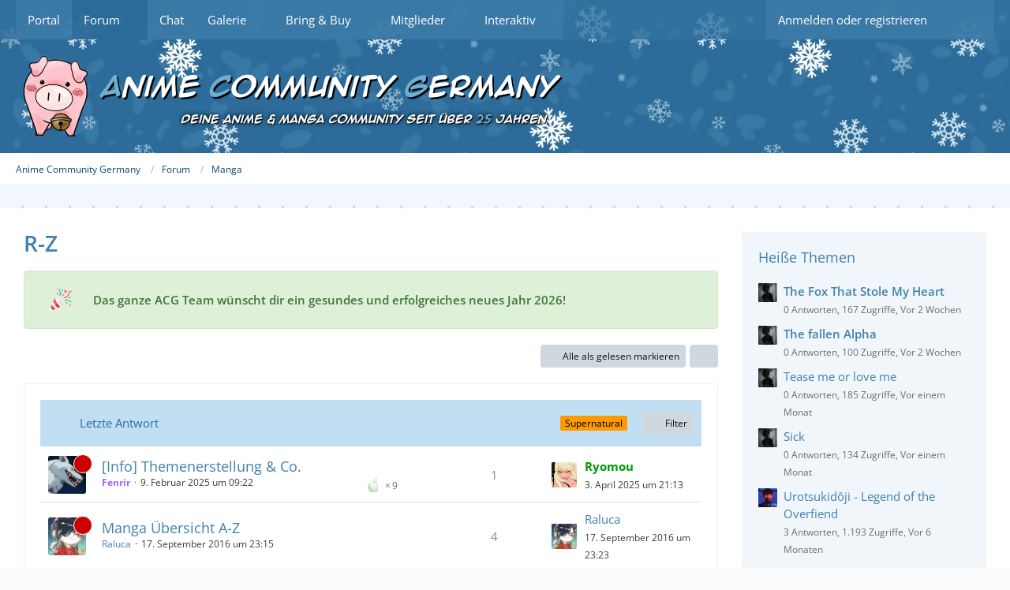

--- FILE ---
content_type: text/html; charset=UTF-8
request_url: https://anime-community-germany.de/forum/board/100-r-z/?labelIDs%5B21%5D=162
body_size: 16458
content:



	

	
	
	

<!DOCTYPE html>
<html
    dir="ltr"
    lang="de"
    data-color-scheme="light"
>

<head>
	<meta charset="utf-8">
		
	<title>R-Z - Anime Community Germany</title>
	
	<meta name="viewport" content="width=device-width, initial-scale=1">
<meta name="format-detection" content="telephone=no">
<meta name="description" content="Eine der ältesten deutschsprachigen Onlinecommunities mit dem Fokus auf Anime, Manga, Japan und Games!">
<meta property="og:site_name" content="Anime Community Germany">
<meta property="og:image" content="https://anime-community-germany.de/uploads/opengraph/opengraph.png">

<!-- Stylesheets -->
<link rel="stylesheet" type="text/css" href="https://anime-community-germany.de/style/style-15.css?m=1767124521"><link rel="preload" href="https://anime-community-germany.de/font/families/Open%20Sans/OpenSans%5Bwdth%2Cwght%5D.woff2?v=1743672526" as="font" crossorigin>

<meta name="timezone" content="Europe/Berlin">


<script>
	var WCF_PATH = 'https://anime-community-germany.de/';
	var WSC_API_URL = 'https://anime-community-germany.de/';
	
	var LANGUAGE_ID = 1;
	var LANGUAGE_USE_INFORMAL_VARIANT = true;
	var TIME_NOW = 1768659903;
	var LAST_UPDATE_TIME = 1765147484;
	var ENABLE_DEBUG_MODE = false;
	var ENABLE_PRODUCTION_DEBUG_MODE = false;
	var ENABLE_DEVELOPER_TOOLS = false;
	var PAGE_TITLE = 'Anime Community Germany';
	
	var REACTION_TYPES = {"1":{"title":"Gef\u00e4llt mir","renderedIcon":"<img\n\tsrc=\"https:\/\/anime-community-germany.de\/images\/reaction\/1-Thumbs_UpBig_green2.png\"\n\talt=\"Gef\u00e4llt mir\"\n\tclass=\"reactionType\"\n\tdata-reaction-type-id=\"1\"\n>","iconPath":"https:\/\/anime-community-germany.de\/images\/reaction\/1-Thumbs_UpBig_green2.png","showOrder":1,"reactionTypeID":1,"isAssignable":1},"3":{"title":"Love","renderedIcon":"<img\n\tsrc=\"https:\/\/anime-community-germany.de\/images\/reaction\/3-HeartBig.png\"\n\talt=\"Love\"\n\tclass=\"reactionType\"\n\tdata-reaction-type-id=\"3\"\n>","iconPath":"https:\/\/anime-community-germany.de\/images\/reaction\/3-HeartBig.png","showOrder":2,"reactionTypeID":3,"isAssignable":1},"8":{"title":"Awwww","renderedIcon":"<img\n\tsrc=\"https:\/\/anime-community-germany.de\/images\/reaction\/8-BlushBig.png\"\n\talt=\"Awwww\"\n\tclass=\"reactionType\"\n\tdata-reaction-type-id=\"8\"\n>","iconPath":"https:\/\/anime-community-germany.de\/images\/reaction\/8-BlushBig.png","showOrder":3,"reactionTypeID":8,"isAssignable":1},"4":{"title":"Haha","renderedIcon":"<img\n\tsrc=\"https:\/\/anime-community-germany.de\/images\/reaction\/4-LaughBig.png\"\n\talt=\"Haha\"\n\tclass=\"reactionType\"\n\tdata-reaction-type-id=\"4\"\n>","iconPath":"https:\/\/anime-community-germany.de\/images\/reaction\/4-LaughBig.png","showOrder":4,"reactionTypeID":4,"isAssignable":0},"5":{"title":"OMG","renderedIcon":"<img\n\tsrc=\"https:\/\/anime-community-germany.de\/images\/reaction\/5-LargeGaspBig.png\"\n\talt=\"OMG\"\n\tclass=\"reactionType\"\n\tdata-reaction-type-id=\"5\"\n>","iconPath":"https:\/\/anime-community-germany.de\/images\/reaction\/5-LargeGaspBig.png","showOrder":5,"reactionTypeID":5,"isAssignable":1},"7":{"title":"Ooops","renderedIcon":"<img\n\tsrc=\"https:\/\/anime-community-germany.de\/images\/reaction\/7-Foot_In_MouthBig.png\"\n\talt=\"Ooops\"\n\tclass=\"reactionType\"\n\tdata-reaction-type-id=\"7\"\n>","iconPath":"https:\/\/anime-community-germany.de\/images\/reaction\/7-Foot_In_MouthBig.png","showOrder":6,"reactionTypeID":7,"isAssignable":1},"6":{"title":"Traurig","renderedIcon":"<img\n\tsrc=\"https:\/\/anime-community-germany.de\/images\/reaction\/6-CryingBig.png\"\n\talt=\"Traurig\"\n\tclass=\"reactionType\"\n\tdata-reaction-type-id=\"6\"\n>","iconPath":"https:\/\/anime-community-germany.de\/images\/reaction\/6-CryingBig.png","showOrder":7,"reactionTypeID":6,"isAssignable":1},"2":{"title":"Danke","renderedIcon":"<img\n\tsrc=\"https:\/\/anime-community-germany.de\/images\/reaction\/2-medal_gold.png\"\n\talt=\"Danke\"\n\tclass=\"reactionType\"\n\tdata-reaction-type-id=\"2\"\n>","iconPath":"https:\/\/anime-community-germany.de\/images\/reaction\/2-medal_gold.png","showOrder":8,"reactionTypeID":2,"isAssignable":1}};
	
	
	</script>

<script src="https://anime-community-germany.de/js/WoltLabSuite/WebComponent.min.js?v=1765147484"></script>
<script src="https://anime-community-germany.de/js/preload/de.preload.js?v=1765147484"></script>

<script src="https://anime-community-germany.de/js/WoltLabSuite.Core.min.js?v=1765147484"></script>
<script>
requirejs.config({
	baseUrl: 'https://anime-community-germany.de/js',
	urlArgs: 't=1765147484'
	
});

window.addEventListener('pageshow', function(event) {
	if (event.persisted) {
		window.location.reload();
	}
});

</script>
<script>
	var BOOKMARK_FORCE_REMARK = 1;
</script>
<script src="https://anime-community-germany.de/js/WoltLabSuite.Calendar.min.js?v=1765147484"></script>
<script src="https://anime-community-germany.de/js/WoltLabSuite.Forum.min.js?v=1765147484"></script>
<script src="https://anime-community-germany.de/js/WoltLabSuite.Gallery.min.js?v=1765147484"></script>
<noscript>
	<style>
		.jsOnly {
			display: none !important;
		}
		
		.noJsOnly {
			display: block !important;
		}
	</style>
</noscript>

<script type="application/ld+json">
{
"@context": "http://schema.org",
"@type": "WebSite",
"url": "https:\/\/anime-community-germany.de\/",
"potentialAction": {
"@type": "SearchAction",
"target": "https:\/\/anime-community-germany.de\/search\/?q={search_term_string}",
"query-input": "required name=search_term_string"
}
}
</script>
<link rel="apple-touch-icon" sizes="180x180" href="https://anime-community-germany.de/images/style-15/apple-touch-icon.png">
<link rel="manifest" href="https://anime-community-germany.de/images/style-15/manifest.json">
<link rel="icon" type="image/png" sizes="48x48" href="https://anime-community-germany.de/images/style-15/favicon-48x48.png">
<meta name="msapplication-config" content="https://anime-community-germany.de/images/style-15/browserconfig.xml">
<meta name="theme-color" content="#2b6b99">
<script>
    {
        document.querySelector('meta[name="theme-color"]').content = window.getComputedStyle(document.documentElement).getPropertyValue("--wcfPageThemeColor");
    }
</script>

	
			<link rel="canonical" href="https://anime-community-germany.de/forum/board/100-r-z/">
		
									<link rel="alternate" type="application/rss+xml" title="RSS-Feed" href="https://anime-community-germany.de/forum/board-feed/100/">
		
														
						</head>

<body id="tpl_wbb_board"
	itemscope itemtype="http://schema.org/WebPage" itemid="https://anime-community-germany.de/forum/board/100-r-z/"	data-template="board" data-application="wbb" data-page-id="48" data-page-identifier="com.woltlab.wbb.Board"	data-board-id="100"	class="">

<span id="top"></span>

<div id="pageContainer" class="pageContainer">
	
	
	<div id="pageHeaderContainer" class="pageHeaderContainer">
	<header id="pageHeader" class="pageHeader">
		<div id="pageHeaderPanel" class="pageHeaderPanel">
			<div class="layoutBoundary">
				<div class="box mainMenu" data-box-identifier="com.woltlab.wcf.MainMenu">
			
		
	<div class="boxContent">
		<nav aria-label="Hauptmenü">
	<ol class="boxMenu">
		
		
					<li class="" data-identifier="com.woltlab.wcf.Dashboard">
				<a href="https://anime-community-germany.de/" class="boxMenuLink">
					<span class="boxMenuLinkTitle">Portal</span>
														</a>
				
				</li>				
									<li class="active boxMenuHasChildren" data-identifier="com.woltlab.wbb.BoardList">
				<a href="https://anime-community-germany.de/forum/" class="boxMenuLink" aria-current="page">
					<span class="boxMenuLinkTitle">Forum</span>
																<fa-icon size="16" name="caret-down" solid></fa-icon>
									</a>
				
				<ol class="boxMenuDepth1">				
									<li class="active boxMenuHasChildren" data-identifier="com.woltlab.wcf.generic124">
				<a href="https://anime-community-germany.de/forum/" class="boxMenuLink" aria-current="page">
					<span class="boxMenuLinkTitle">Foren</span>
														</a>
				
				<ol class="boxMenuDepth2">				
									<li class="" data-identifier="com.woltlab.wcf.generic116">
				<a href="https://anime-community-germany.de/forum/board/8-anime-community-germany/" class="boxMenuLink">
					<span class="boxMenuLinkTitle">Community</span>
														</a>
				
				</li>				
									<li class="" data-identifier="com.woltlab.wcf.generic117">
				<a href="https://anime-community-germany.de/forum/board/465-treffpunkt/" class="boxMenuLink">
					<span class="boxMenuLinkTitle">Treffpunkt</span>
														</a>
				
				</li>				
									<li class="" data-identifier="com.woltlab.wcf.generic118">
				<a href="https://anime-community-germany.de/forum/board/18-anime/" class="boxMenuLink">
					<span class="boxMenuLinkTitle">Anime</span>
														</a>
				
				</li>				
									<li class="active" data-identifier="com.woltlab.wcf.generic119">
				<a href="https://anime-community-germany.de/forum/board/19-manga/" class="boxMenuLink" aria-current="page">
					<span class="boxMenuLinkTitle">Manga</span>
														</a>
				
				</li>				
									<li class="" data-identifier="com.woltlab.wcf.generic120">
				<a href="https://anime-community-germany.de/forum/board/101-japan-bereich/" class="boxMenuLink">
					<span class="boxMenuLinkTitle">Japan-Bereich</span>
														</a>
				
				</li>				
									<li class="" data-identifier="com.woltlab.wcf.generic121">
				<a href="https://anime-community-germany.de/forum/board/254-games/" class="boxMenuLink">
					<span class="boxMenuLinkTitle">Games</span>
														</a>
				
				</li>				
									<li class="" data-identifier="com.woltlab.wcf.generic122">
				<a href="https://anime-community-germany.de/forum/board/149-multimedia/" class="boxMenuLink">
					<span class="boxMenuLinkTitle">Multimedia</span>
														</a>
				
				</li>				
									<li class="" data-identifier="com.woltlab.wcf.generic123">
				<a href="https://anime-community-germany.de/forum/board/20-small-talk/" class="boxMenuLink">
					<span class="boxMenuLinkTitle">Small Talk</span>
														</a>
				
				</li>				
									<li class="" data-identifier="com.woltlab.wcf.generic235">
				<a href="https://anime-community-germany.de/forum/board/538-acg-booster-pack-forenbereich/" class="boxMenuLink">
					<span class="boxMenuLinkTitle">Booster Packs</span>
														</a>
				
				</li>				
									</ol></li></ol></li>									<li class="" data-identifier="com.woltlab.wcf.generic78">
				<a href="https://anime-community-germany.de/chat-login/" class="boxMenuLink">
					<span class="boxMenuLinkTitle">Chat</span>
														</a>
				
				</li>				
									<li class=" boxMenuHasChildren" data-identifier="com.woltlab.gallery.Gallery">
				<a href="https://anime-community-germany.de/gallery/" class="boxMenuLink">
					<span class="boxMenuLinkTitle">Galerie</span>
																<fa-icon size="16" name="caret-down" solid></fa-icon>
									</a>
				
				<ol class="boxMenuDepth1">				
									<li class="" data-identifier="com.woltlab.gallery.AlbumList">
				<a href="https://anime-community-germany.de/gallery/album-list/" class="boxMenuLink">
					<span class="boxMenuLinkTitle">Alben</span>
														</a>
				
				</li>				
									<li class="" data-identifier="com.woltlab.gallery.Map">
				<a href="https://anime-community-germany.de/gallery/map/" class="boxMenuLink">
					<span class="boxMenuLinkTitle">Karte</span>
														</a>
				
				</li>				
									</ol></li>									<li class=" boxMenuHasChildren" data-identifier="com.viecode.marketplace.Marketplace">
				<a href="https://anime-community-germany.de/bnb/" class="boxMenuLink">
					<span class="boxMenuLinkTitle">Bring &amp; Buy</span>
																<fa-icon size="16" name="caret-down" solid></fa-icon>
									</a>
				
				<ol class="boxMenuDepth1">				
									<li class="" data-identifier="com.viecode.marketplace.RatingManagement">
				<a href="https://anime-community-germany.de/bnb/rating-management/" class="boxMenuLink">
					<span class="boxMenuLinkTitle">Bewertungen</span>
														</a>
				
				</li>				
									</ol></li>									<li class=" boxMenuHasChildren" data-identifier="com.woltlab.wcf.MembersList">
				<a href="https://anime-community-germany.de/members-list/" class="boxMenuLink">
					<span class="boxMenuLinkTitle">Mitglieder</span>
																<fa-icon size="16" name="caret-down" solid></fa-icon>
									</a>
				
				<ol class="boxMenuDepth1">				
									<li class="" data-identifier="com.woltlab.wcf.generic55">
				<a href="https://anime-community-germany.de/activity/" class="boxMenuLink">
					<span class="boxMenuLinkTitle">Letzte Aktivitäten</span>
														</a>
				
				</li>				
									<li class="" data-identifier="com.woltlab.wcf.Team">
				<a href="https://anime-community-germany.de/team/" class="boxMenuLink">
					<span class="boxMenuLinkTitle">Team</span>
														</a>
				
				</li>				
									<li class="" data-identifier="com.woltlab.wcf.UserSearch">
				<a href="https://anime-community-germany.de/user-search/" class="boxMenuLink">
					<span class="boxMenuLinkTitle">Mitgliedersuche</span>
														</a>
				
				</li>				
									</ol></li>									<li class=" boxMenuHasChildren" data-identifier="com.woltlab.wcf.generic48">
				<a href="https://anime-community-germany.de/" class="boxMenuLink">
					<span class="boxMenuLinkTitle">Interaktiv</span>
																<fa-icon size="16" name="caret-down" solid></fa-icon>
									</a>
				
				<ol class="boxMenuDepth1">				
									<li class="" data-identifier="com.woltlab.wcf.generic80">
				<a href="https://anime-community-germany.de/premium/" class="boxMenuLink">
					<span class="boxMenuLinkTitle">ACG+</span>
														</a>
				
				</li>				
									<li class="" data-identifier="com.woltlab.calendar.Calendar">
				<a href="https://anime-community-germany.de/calendar/" class="boxMenuLink">
					<span class="boxMenuLinkTitle">Kalender</span>
														</a>
				
				</li>				
									<li class="" data-identifier="com.woltlab.blog.BlogList">
				<a href="https://anime-community-germany.de/blog/" class="boxMenuLink">
					<span class="boxMenuLinkTitle">Blog</span>
														</a>
				
				</li>				
									<li class="" data-identifier="net.dalang.wcf.award.Awards">
				<a href="https://anime-community-germany.de/awards/" class="boxMenuLink">
					<span class="boxMenuLinkTitle">Awards</span>
														</a>
				
				</li>				
									<li class="" data-identifier="net.dalang.wcf.jcoins.itemshop.Itemshop">
				<a href="https://anime-community-germany.de/itemshop/" class="boxMenuLink">
					<span class="boxMenuLinkTitle">Itemshop</span>
														</a>
				
				</li>				
									<li class="" data-identifier="com.woltlab.wcf.generic148">
				<a href="https://anime-community-germany.de/discord/" class="boxMenuLink">
					<span class="boxMenuLinkTitle">Discord</span>
														</a>
				
				</li>				
									</ol></li>								
		
	</ol>
</nav>	</div>
</div><button type="button" class="pageHeaderMenuMobile" aria-expanded="false" aria-label="Menü">
	<span class="pageHeaderMenuMobileInactive">
		<fa-icon size="32" name="bars"></fa-icon>
	</span>
	<span class="pageHeaderMenuMobileActive">
		<fa-icon size="32" name="xmark"></fa-icon>
	</span>
</button>
				
				<nav id="topMenu" class="userPanel">
	<ul class="userPanelItems">
								<li id="userLogin">
				<a
					class="loginLink"
					href="https://anime-community-germany.de/login/?url=https%3A%2F%2Fanime-community-germany.de%2Fforum%2Fboard%2F100-r-z%2F%3FlabelIDs%255B21%255D%3D162"
					rel="nofollow"
				>Anmelden oder registrieren</a>
			</li>
				
								
							
		<!-- page search -->
		<li>
			<a href="https://anime-community-germany.de/search/" id="userPanelSearchButton" class="jsTooltip" title="Suche"><fa-icon size="32" name="magnifying-glass"></fa-icon> <span>Suche</span></a>
		</li>
	</ul>
</nav>
	<a
		href="https://anime-community-germany.de/login/?url=https%3A%2F%2Fanime-community-germany.de%2Fforum%2Fboard%2F100-r-z%2F%3FlabelIDs%255B21%255D%3D162"
		class="userPanelLoginLink jsTooltip"
		title="Anmelden oder registrieren"
		rel="nofollow"
	>
		<fa-icon size="32" name="arrow-right-to-bracket"></fa-icon>
	</a>
			</div>
		</div>
		
		<div id="pageHeaderFacade" class="pageHeaderFacade">
			<div class="layoutBoundary">
				<div id="pageHeaderLogo" class="pageHeaderLogo">
		
	<a href="https://anime-community-germany.de/" aria-label="Anime Community Germany">
		<img src="https://anime-community-germany.de/images/style-15/pageLogo-8a249b38.webp" alt="" class="pageHeaderLogoLarge" height="104" width="700" loading="eager">
		<img src="https://anime-community-germany.de/images/style-15/pageLogoMobile-6a662b8c.webp" alt="" class="pageHeaderLogoSmall" height="36" width="36" loading="eager">
		
		
	</a>
</div>
				
					

					
		
			
	
<button type="button" id="pageHeaderSearchMobile" class="pageHeaderSearchMobile" aria-expanded="false" aria-label="Suche">
	<fa-icon size="32" name="magnifying-glass"></fa-icon>
</button>

<div id="pageHeaderSearch" class="pageHeaderSearch">
	<form method="post" action="https://anime-community-germany.de/search/">
		<div id="pageHeaderSearchInputContainer" class="pageHeaderSearchInputContainer">
			<div class="pageHeaderSearchType dropdown">
				<a href="#" class="button dropdownToggle" id="pageHeaderSearchTypeSelect">
					<span class="pageHeaderSearchTypeLabel">Dieses Forum</span>
					<fa-icon size="16" name="caret-down" solid></fa-icon>
				</a>
				<ul class="dropdownMenu">
					<li><a href="#" data-extended-link="https://anime-community-germany.de/search/?extended=1" data-object-type="everywhere">Alles</a></li>
					<li class="dropdownDivider"></li>
					
											<li><a href="#" data-extended-link="https://anime-community-germany.de/search/?extended=1&amp;type=com.woltlab.wbb.post" data-object-type="com.woltlab.wbb.post" data-parameters='{ "boardID": 100 }'>Dieses Forum</a></li>
						
						<li class="dropdownDivider"></li>
					
					
																													<li><a href="#" data-extended-link="https://anime-community-germany.de/search/?type=com.woltlab.wcf.page&amp;extended=1" data-object-type="com.woltlab.wcf.page">Seiten</a></li>
																																			<li><a href="#" data-extended-link="https://anime-community-germany.de/search/?type=com.woltlab.wbb.post&amp;extended=1" data-object-type="com.woltlab.wbb.post">Forum</a></li>
																								<li><a href="#" data-extended-link="https://anime-community-germany.de/search/?type=com.woltlab.blog.entry&amp;extended=1" data-object-type="com.woltlab.blog.entry">Blog-Artikel</a></li>
																								<li><a href="#" data-extended-link="https://anime-community-germany.de/search/?type=com.woltlab.gallery.image&amp;extended=1" data-object-type="com.woltlab.gallery.image">Galerie</a></li>
																								<li><a href="#" data-extended-link="https://anime-community-germany.de/search/?type=com.woltlab.calendar.event&amp;extended=1" data-object-type="com.woltlab.calendar.event">Termine</a></li>
																								<li><a href="#" data-extended-link="https://anime-community-germany.de/search/?type=com.viecode.marketplace.entry&amp;extended=1" data-object-type="com.viecode.marketplace.entry">Bring & Buy Eintrag</a></li>
																								<li><a href="#" data-extended-link="https://anime-community-germany.de/search/?type=net.dalang.wcf.help.article&amp;extended=1" data-object-type="net.dalang.wcf.help.article">Hilfe</a></li>
																								<li><a href="#" data-extended-link="https://anime-community-germany.de/search/?type=net.dalang.wcf.jcoins.itemshop.item&amp;extended=1" data-object-type="net.dalang.wcf.jcoins.itemshop.item">Itemshop</a></li>
																											
					<li class="dropdownDivider"></li>
					<li><a class="pageHeaderSearchExtendedLink" href="https://anime-community-germany.de/search/?extended=1">Erweiterte Suche</a></li>
				</ul>
			</div>
			
			<input type="search" name="q" id="pageHeaderSearchInput" class="pageHeaderSearchInput" placeholder="Suchbegriff eingeben" autocomplete="off" value="">
			
			<button type="submit" class="pageHeaderSearchInputButton button" title="Suche">
				<fa-icon size="16" name="magnifying-glass"></fa-icon>
			</button>
			
			<div id="pageHeaderSearchParameters"></div>
			
					</div>
	</form>
</div>

	</div>
		</div>
	</header>
	
	
</div>
	
	
	
	
	
	<div class="pageNavigation">
	<div class="layoutBoundary">
			<nav class="breadcrumbs" aria-label="Verlaufsnavigation">
		<ol class="breadcrumbs__list" itemprop="breadcrumb" itemscope itemtype="http://schema.org/BreadcrumbList">
			<li class="breadcrumbs__item" title="Anime Community Germany" itemprop="itemListElement" itemscope itemtype="http://schema.org/ListItem">
							<a class="breadcrumbs__link" href="https://anime-community-germany.de/" itemprop="item">
																<span class="breadcrumbs__title" itemprop="name">Anime Community Germany</span>
							</a>
															<meta itemprop="position" content="1">
																					</li>
														
											<li class="breadcrumbs__item" title="Forum" itemprop="itemListElement" itemscope itemtype="http://schema.org/ListItem">
							<a class="breadcrumbs__link" href="https://anime-community-germany.de/forum/" itemprop="item">
																<span class="breadcrumbs__title" itemprop="name">Forum</span>
							</a>
															<meta itemprop="position" content="2">
																					</li>
														
											<li class="breadcrumbs__item" title="Manga" itemprop="itemListElement" itemscope itemtype="http://schema.org/ListItem">
							<a class="breadcrumbs__link" href="https://anime-community-germany.de/forum/board/19-manga/" itemprop="item">
																	<span class="breadcrumbs__parent_indicator">
										<fa-icon size="16" name="arrow-left-long"></fa-icon>
									</span>
																<span class="breadcrumbs__title" itemprop="name">Manga</span>
							</a>
															<meta itemprop="position" content="3">
																					</li>
		</ol>
	</nav>
	</div>
</div>
	
	
	
	<section id="main" class="main" role="main">
		<div class="layoutBoundary">
			

						
			<div id="content" class="content content--sidebar-right">
								
																<header class="contentHeader">
		<div class="contentHeaderTitle">
			<h1 class="contentTitle">R-Z</h1>
			
		</div>

		
	</header>
													
				
	<div class="userNotice">
			
		
		
					
			<div class="success notice noticeDismissible active" role="status">
											<button type="button" class="jsDismissNoticeButton jsTooltip" data-object-id="46" title="Hinweis dauerhaft ausblenden">
							<fa-icon size="16" name="xmark"></fa-icon>
						</button>
										
					<table><tr><td><img src="https://anime-community-germany.de/uploads/diverses/popper.png" /></td>
<td>&emsp;<strong>Das ganze ACG Team wünscht dir ein gesundes und erfolgreiches neues Jahr 2026!</td></tr></table>				</div>
		
		</div>
				
				
				
				
				




	<div class="contentInteraction">
		
					<div class="contentInteractionButtonContainer">
									<div class="contentInteractionButtons">
						<button type="button" class="markAsReadButton contentInteractionButton button small jsOnly"><fa-icon size="16" name="check"></fa-icon> <span>Alle als gelesen markieren</span></button>					</div>
				
				
									<div class="contentInteractionDropdown dropdown jsOnly">
						<button type="button" class="button small dropdownToggle" aria-label="Mehr"><fa-icon size="16" name="ellipsis-vertical"></fa-icon></button>

						<ul class="contentInteractionDropdownItems dropdownMenu">
							<li><a rel="alternate" href="https://anime-community-germany.de/forum/board-feed/100/" class="rssFeed">RSS-Feed</a></li>						</ul>
					</div>
							</div>
			</div>

			<div class="section tabularBox messageGroupList wbbThreadList jsClipboardContainer" data-type="com.woltlab.wbb.thread">
	<ol class="tabularList jsReloadPageWhenEmpty">
		<li class="tabularListRow tabularListRowHead" data-reload-page-when-empty="ignore">
			<ol class="tabularListColumns">
								
				<li class="columnSort">
					<ul class="inlineList">
						<li>
							<a rel="nofollow" href="https://anime-community-germany.de/forum/board/100-r-z/?pageNo=1&amp;sortField=lastPostTime&amp;sortOrder=ASC&amp;labelIDs%5B21%5D=162">
																	<span class="jsTooltip" title="Sortierung (absteigend)">
										<fa-icon size="16" name="arrow-down-wide-short"></fa-icon>
									</span>
															</a>
						</li>
						<li>
							<div class="dropdown">
								<span class="dropdownToggle">Letzte Antwort</span>
								
								<ul class="dropdownMenu">
																			<li><a rel="nofollow" href="https://anime-community-germany.de/forum/board/100-r-z/?pageNo=1&amp;sortField=topic&amp;sortOrder=DESC&amp;labelIDs%5B21%5D=162">Thema</a></li>
																			<li><a rel="nofollow" href="https://anime-community-germany.de/forum/board/100-r-z/?pageNo=1&amp;sortField=username&amp;sortOrder=DESC&amp;labelIDs%5B21%5D=162">Autor</a></li>
																			<li><a rel="nofollow" href="https://anime-community-germany.de/forum/board/100-r-z/?pageNo=1&amp;sortField=time&amp;sortOrder=DESC&amp;labelIDs%5B21%5D=162">Datum</a></li>
																			<li><a rel="nofollow" href="https://anime-community-germany.de/forum/board/100-r-z/?pageNo=1&amp;sortField=replies&amp;sortOrder=DESC&amp;labelIDs%5B21%5D=162">Antworten</a></li>
																			<li><a rel="nofollow" href="https://anime-community-germany.de/forum/board/100-r-z/?pageNo=1&amp;sortField=cumulativeLikes&amp;sortOrder=DESC&amp;labelIDs%5B21%5D=162">Reaktionen</a></li>
																			<li><a rel="nofollow" href="https://anime-community-germany.de/forum/board/100-r-z/?pageNo=1&amp;sortField=views&amp;sortOrder=DESC&amp;labelIDs%5B21%5D=162">Zugriffe</a></li>
																			<li class="active"><a rel="nofollow" href="https://anime-community-germany.de/forum/board/100-r-z/?pageNo=1&amp;sortField=lastPostTime&amp;sortOrder=ASC&amp;labelIDs%5B21%5D=162">Letzte Antwort</a></li>
																	</ul>
							</div>
						</li>
					</ul>
				</li>
									<li class="columnFilter">
						<ul class="inlineList">
							<li>
										<span class="jsTooltip" title="Label">
											<fa-icon size="16" name="tags"></fa-icon>
										</span>
										<ul class="labelList">
																																																																																																																																																																																																																																																																																																																																																																																																																																																																																																																																																																																																																																																																																																																																																																																																																																																																																																																																																																											<li><span class="badge label orange">Supernatural</span></li>
																																																																																																																																																																																																																																																																																																							</ul>
									</li>
						</ul>
					</li>
				
				<li class="columnApplyFilter jsOnly">
					<button type="button" class="button small jsStaticDialog" data-dialog-id="wbbBoardSortFilter"><fa-icon size="16" name="filter"></fa-icon> Filter</button>
				</li>
			</ol>
		</li>
		
		
	<li class="tabularListRow divider">
		<ol
			id="thread46069"
			class="tabularListColumns messageGroup wbbThread jsClipboardObject wbbThreadAnnouncement"
			data-thread-id="46069" data-element-id="46069" data-is-closed="1" data-is-deleted="0"
			data-is-sticky="0" data-is-disabled="0" data-is-announcement="1"
						data-is-link="0"
		>
									<li class="columnIcon columnAvatar">
				<div>
					<p><img src="https://anime-community-germany.de/images/avatars/0f/27677-0f06149d9c669f5c22f49101e78df984aaba44c8.gif" width="48" height="48" alt="" class="userAvatarImage" loading="lazy"></p>
					
								
																		<span class="jsTooltip wbbAnnouncementIcon" title="Ankündigung">
								<fa-icon size="16" name="bullhorn"></fa-icon>
							</span>
																																		
					
				</div>
			</li>
							<li class="columnSubject">
					
					
					<h3>
						
						
																					<a href="https://anime-community-germany.de/forum/thread/46069-info-themenerstellung-co/" class="messageGroupLink wbbTopicLink" data-object-id="46069">[Info] Themenerstellung &amp; Co.</a>
																			
													<span class="badge messageGroupCounterMobile">1</span>
											</h3>
					
					<aside class="statusDisplay" role="presentation">
						<ul class="inlineList statusIcons">
							<li>			<span class="topReactionShort jsTooltip" title="Gefällt mir × 9 und eine weitere Reaktion">
			<img
	src="https://anime-community-germany.de/images/reaction/1-Thumbs_UpBig_green2.png"
	alt="Gefällt mir"
	class="reactionType"
	data-reaction-type-id="1"
>			<span class="reactionCount">9</span>
		</span>
	</li>																													<li>
									<span class="jsIconClosed jsTooltip" title="Geschlossen">
										<fa-icon size="16" name="lock"></fa-icon>
									</span>
								</li>
																												
														
							
							
													</ul>
					</aside>
					
					<ul class="inlineList dotSeparated small messageGroupInfo">
						<li class="messageGroupAuthor"><a href="https://anime-community-germany.de/user/898-fenrir/" data-object-id="898" class="userLink"><b><font color="#9966ff">Fenrir</font></b></a></li>
						<li class="messageGroupTime"><woltlab-core-date-time date="2025-02-09T08:22:25+00:00">9. Februar 2025 um 09:22</woltlab-core-date-time></li>
																		
					</ul>
					
					<ul class="messageGroupInfoMobile">
						<li class="messageGroupAuthorMobile">Fenrir</li>
						<li class="messageGroupLastPostTimeMobile"><woltlab-core-date-time date="2025-04-03T19:13:29+00:00">3. April 2025 um 21:13</woltlab-core-date-time></li>
					</ul>
					
										
					
				</li>
				<li class="columnStats">
											<dl class="plain statsDataList">
							<dt>Antworten</dt>
							<dd>1</dd>
						</dl>
						<dl class="plain statsDataList">
							<dt>Zugriffe</dt>
							<dd>9,7k</dd>
						</dl>

						<div class="messageGroupListStatsSimple">
															<span aria-label="Antworten">
									<fa-icon size="16" name="comment"></fa-icon>
								</span>
								1													</div>
									</li>
				
				<li class="columnLastPost">
											<div class="box32">
							<a href="https://anime-community-germany.de/forum/thread/46069-info-themenerstellung-co/?action=lastPost" class="jsTooltip" title="Zum letzten Beitrag springen"><img src="https://anime-community-germany.de/images/avatars/3f/23748-3fe9a1aaedff7711829da696fafabd28c1433ccf.gif" width="32" height="32" alt="" class="userAvatarImage" loading="lazy"></a>
							
							<div>
								<p>
									<a href="https://anime-community-germany.de/user/8359-ryomou/" data-object-id="8359" class="userLink"><b><font color="#009900">Ryomou</font></b></a>								</p>
								<small><woltlab-core-date-time date="2025-04-03T19:13:29+00:00">3. April 2025 um 21:13</woltlab-core-date-time></small>
							</div>
						</div>
									</li>
						
			
		</ol>
	</li>
	<li class="tabularListRow divider">
		<ol
			id="thread24892"
			class="tabularListColumns messageGroup wbbThread jsClipboardObject wbbThreadAnnouncement"
			data-thread-id="24892" data-element-id="24892" data-is-closed="1" data-is-deleted="0"
			data-is-sticky="0" data-is-disabled="0" data-is-announcement="1"
						data-is-link="0"
		>
									<li class="columnIcon columnAvatar">
				<div>
					<p><img src="https://anime-community-germany.de/images/avatars/a8/16819-a86182939d8fc6d28b71a8c4e02cbbf9207f96c3.webp" width="48" height="48" alt="" class="userAvatarImage" loading="lazy"></p>
					
								
																		<span class="jsTooltip wbbAnnouncementIcon" title="Ankündigung">
								<fa-icon size="16" name="bullhorn"></fa-icon>
							</span>
																																		
					
				</div>
			</li>
							<li class="columnSubject">
					
					
					<h3>
						
						
																					<a href="https://anime-community-germany.de/forum/thread/24892-manga-%C3%BCbersicht-a-z/" class="messageGroupLink wbbTopicLink" data-object-id="24892">Manga Übersicht A-Z</a>
																			
													<span class="badge messageGroupCounterMobile">4</span>
											</h3>
					
					<aside class="statusDisplay" role="presentation">
						<ul class="inlineList statusIcons">
																																				<li>
									<span class="jsIconClosed jsTooltip" title="Geschlossen">
										<fa-icon size="16" name="lock"></fa-icon>
									</span>
								</li>
																												
														
							
							
													</ul>
					</aside>
					
					<ul class="inlineList dotSeparated small messageGroupInfo">
						<li class="messageGroupAuthor"><a href="https://anime-community-germany.de/user/646-raluca/" data-object-id="646" class="userLink">Raluca</a></li>
						<li class="messageGroupTime"><woltlab-core-date-time date="2016-09-17T21:15:53+00:00">17. September 2016 um 23:15</woltlab-core-date-time></li>
																		
					</ul>
					
					<ul class="messageGroupInfoMobile">
						<li class="messageGroupAuthorMobile">Raluca</li>
						<li class="messageGroupLastPostTimeMobile"><woltlab-core-date-time date="2016-09-17T21:23:52+00:00">17. September 2016 um 23:23</woltlab-core-date-time></li>
					</ul>
					
										
					
				</li>
				<li class="columnStats">
											<dl class="plain statsDataList">
							<dt>Antworten</dt>
							<dd>4</dd>
						</dl>
						<dl class="plain statsDataList">
							<dt>Zugriffe</dt>
							<dd>19k</dd>
						</dl>

						<div class="messageGroupListStatsSimple">
															<span aria-label="Antworten">
									<fa-icon size="16" name="comment"></fa-icon>
								</span>
								4													</div>
									</li>
				
				<li class="columnLastPost">
											<div class="box32">
							<a href="https://anime-community-germany.de/forum/thread/24892-manga-%C3%BCbersicht-a-z/?action=lastPost" class="jsTooltip" title="Zum letzten Beitrag springen"><img src="https://anime-community-germany.de/images/avatars/a8/16819-a86182939d8fc6d28b71a8c4e02cbbf9207f96c3.webp" width="32" height="32" alt="" class="userAvatarImage" loading="lazy"></a>
							
							<div>
								<p>
									<a href="https://anime-community-germany.de/user/646-raluca/" data-object-id="646" class="userLink">Raluca</a>								</p>
								<small><woltlab-core-date-time date="2016-09-17T21:23:52+00:00">17. September 2016 um 23:23</woltlab-core-date-time></small>
							</div>
						</div>
									</li>
						
			
		</ol>
	</li>
	<li class="tabularListRow">
		<ol
			id="thread46519"
			class="tabularListColumns messageGroup wbbThread jsClipboardObject"
			data-thread-id="46519" data-element-id="46519" data-is-closed="0" data-is-deleted="0"
			data-is-sticky="0" data-is-disabled="0" data-is-announcement="0"
						data-is-link="0"
		>
									<li class="columnIcon columnAvatar">
				<div>
					<p><img src="https://anime-community-germany.de/images/avatars/38/19576-381dda281886d93a182b0f3bbbf38699f9cd5413.webp" width="48" height="48" alt="" class="userAvatarImage" loading="lazy"></p>
					
								
																																							
					
				</div>
			</li>
							<li class="columnSubject">
											<ul class="labelList">
							<li><a href="https://anime-community-germany.de/forum/board/100-r-z/?labelIDs%5B2%5D=7" class="badge label black jsTooltip" title="Themen mit dem Label „Laufend“">Laufend</a></li>
																	<li><a href="https://anime-community-germany.de/forum/board/100-r-z/?labelIDs%5B4%5D=2533" class="badge label orange jsTooltip" title="Themen mit dem Label „Hentai“">Hentai</a></li>
																	<li><a href="https://anime-community-germany.de/forum/board/100-r-z/?labelIDs%5B21%5D=162" class="badge label orange jsTooltip" title="Themen mit dem Label „Supernatural“">Supernatural</a></li>
																	<li><a href="https://anime-community-germany.de/forum/board/100-r-z/?labelIDs%5B413%5D=2528" class="badge label red jsTooltip" title="Themen mit dem Label „18+“">18+</a></li>
						</ul>
					
					
					<h3>
						
						
																					<a href="https://anime-community-germany.de/forum/thread/46519-urotsukid%C3%B4ji-legend-of-the-overfiend/" class="messageGroupLink wbbTopicLink" data-object-id="46519">Urotsukidôji - Legend of the Overfiend</a>
																			
													<span class="badge messageGroupCounterMobile">3</span>
											</h3>
					
					<aside class="statusDisplay" role="presentation">
						<ul class="inlineList statusIcons">
							<li>			<span class="topReactionShort jsTooltip" title="Gefällt mir × 1">
			<img
	src="https://anime-community-germany.de/images/reaction/1-Thumbs_UpBig_green2.png"
	alt="Gefällt mir"
	class="reactionType"
	data-reaction-type-id="1"
>			<span class="reactionCount">1</span>
		</span>
	</li>																																										
														
							
							
													</ul>
					</aside>
					
					<ul class="inlineList dotSeparated small messageGroupInfo">
						<li class="messageGroupAuthor"><a href="https://anime-community-germany.de/user/7300-chojin/" data-object-id="7300" class="userLink"><b><font color="#009900">Chojin</font></b></a></li>
						<li class="messageGroupTime"><woltlab-core-date-time date="2025-07-09T18:21:59+00:00">9. Juli 2025 um 20:21</woltlab-core-date-time></li>
																		
					</ul>
					
					<ul class="messageGroupInfoMobile">
						<li class="messageGroupAuthorMobile">Chojin</li>
						<li class="messageGroupLastPostTimeMobile"><woltlab-core-date-time date="2025-10-15T23:42:13+00:00">16. Oktober 2025 um 01:42</woltlab-core-date-time></li>
					</ul>
					
										
					
				</li>
				<li class="columnStats">
											<dl class="plain statsDataList">
							<dt>Antworten</dt>
							<dd>3</dd>
						</dl>
						<dl class="plain statsDataList">
							<dt>Zugriffe</dt>
							<dd>1,2k</dd>
						</dl>

						<div class="messageGroupListStatsSimple">
															<span aria-label="Antworten">
									<fa-icon size="16" name="comment"></fa-icon>
								</span>
								3													</div>
									</li>
				
				<li class="columnLastPost">
											<div class="box32">
							<a href="https://anime-community-germany.de/forum/thread/46519-urotsukid%C3%B4ji-legend-of-the-overfiend/?action=lastPost" class="jsTooltip" title="Zum letzten Beitrag springen"><img src="https://anime-community-germany.de/images/avatars/38/19576-381dda281886d93a182b0f3bbbf38699f9cd5413.webp" width="32" height="32" alt="" class="userAvatarImage" loading="lazy"></a>
							
							<div>
								<p>
									<a href="https://anime-community-germany.de/user/7300-chojin/" data-object-id="7300" class="userLink"><b><font color="#009900">Chojin</font></b></a>								</p>
								<small><woltlab-core-date-time date="2025-10-15T23:42:13+00:00">16. Oktober 2025 um 01:42</woltlab-core-date-time></small>
							</div>
						</div>
									</li>
						
			
		</ol>
	</li>
	<li class="tabularListRow">
		<ol
			id="thread40969"
			class="tabularListColumns messageGroup wbbThread jsClipboardObject"
			data-thread-id="40969" data-element-id="40969" data-is-closed="0" data-is-deleted="0"
			data-is-sticky="0" data-is-disabled="0" data-is-announcement="0"
						data-is-link="0"
		>
									<li class="columnIcon columnAvatar">
				<div>
					<p><img src="https://anime-community-germany.de/images/avatars/36/27872-3610d14e95c1b634a80e6c87dd7eb27ce0b62bdf.webp" width="48" height="48" alt="" class="userAvatarImage" loading="lazy"></p>
					
								
																																							
					
				</div>
			</li>
							<li class="columnSubject">
											<ul class="labelList">
							<li><a href="https://anime-community-germany.de/forum/board/100-r-z/?labelIDs%5B2%5D=7" class="badge label black jsTooltip" title="Themen mit dem Label „Laufend“">Laufend</a></li>
																	<li><a href="https://anime-community-germany.de/forum/board/100-r-z/?labelIDs%5B4%5D=40" class="badge label orange jsTooltip" title="Themen mit dem Label „Adventure“">Adventure</a></li>
																	<li><a href="https://anime-community-germany.de/forum/board/100-r-z/?labelIDs%5B21%5D=162" class="badge label orange jsTooltip" title="Themen mit dem Label „Supernatural“">Supernatural</a></li>
						</ul>
					
					
					<h3>
						
						
																					<a href="https://anime-community-germany.de/forum/thread/40969-undead-unluck/" class="messageGroupLink wbbTopicLink" data-object-id="40969">UNDEAD UNLUCK</a>
																			
													<span class="badge messageGroupCounterMobile">9</span>
											</h3>
					
					<aside class="statusDisplay" role="presentation">
						<ul class="inlineList statusIcons">
																																																		<li>
									<span class="jsTooltip" title="Dieses Thema enthält einen Dateianhang.">
										<fa-icon size="16" name="paperclip"></fa-icon>
									</span>
								</li>
														
														
							
							
													</ul>
					</aside>
					
					<ul class="inlineList dotSeparated small messageGroupInfo">
						<li class="messageGroupAuthor"><a href="https://anime-community-germany.de/user/10092-ex4mp1e/" data-object-id="10092" class="userLink"><b><font color="#009900">Ex4mp1e</font></b></a></li>
						<li class="messageGroupTime"><woltlab-core-date-time date="2021-06-14T06:42:12+00:00">14. Juni 2021 um 08:42</woltlab-core-date-time></li>
																		
					</ul>
					
					<ul class="messageGroupInfoMobile">
						<li class="messageGroupAuthorMobile">Ex4mp1e</li>
						<li class="messageGroupLastPostTimeMobile"><woltlab-core-date-time date="2025-04-20T02:24:11+00:00">20. April 2025 um 04:24</woltlab-core-date-time></li>
					</ul>
					
										
					
				</li>
				<li class="columnStats">
											<dl class="plain statsDataList">
							<dt>Antworten</dt>
							<dd>9</dd>
						</dl>
						<dl class="plain statsDataList">
							<dt>Zugriffe</dt>
							<dd>2,3k</dd>
						</dl>

						<div class="messageGroupListStatsSimple">
															<span aria-label="Antworten">
									<fa-icon size="16" name="comment"></fa-icon>
								</span>
								9													</div>
									</li>
				
				<li class="columnLastPost">
											<div class="box32">
							<a href="https://anime-community-germany.de/forum/thread/40969-undead-unluck/?action=lastPost" class="jsTooltip" title="Zum letzten Beitrag springen"><img src="https://anime-community-germany.de/images/avatars/8d/14531-8d59af81e10b314151bfd5a64bf44be61f34c894.webp" width="32" height="32" alt="" class="userAvatarImage" loading="lazy"></a>
							
							<div>
								<p>
									<a href="https://anime-community-germany.de/user/9866-rookie2016/" data-object-id="9866" class="userLink">rookie2016</a>								</p>
								<small><woltlab-core-date-time date="2025-04-20T02:24:11+00:00">20. April 2025 um 04:24</woltlab-core-date-time></small>
							</div>
						</div>
									</li>
						
			
		</ol>
	</li>
	<li class="tabularListRow">
		<ol
			id="thread25031"
			class="tabularListColumns messageGroup wbbThread jsClipboardObject"
			data-thread-id="25031" data-element-id="25031" data-is-closed="0" data-is-deleted="0"
			data-is-sticky="0" data-is-disabled="0" data-is-announcement="0"
						data-is-link="0"
		>
									<li class="columnIcon columnAvatar">
				<div>
					<p><img src="https://anime-community-germany.de/images/avatars/83/16154-838df4f8974f49d2442ae431a6f81c6ce349fe3d.webp" width="48" height="48" alt="" class="userAvatarImage" loading="lazy"></p>
					
								
																																							
					
				</div>
			</li>
							<li class="columnSubject">
											<ul class="labelList">
							<li><a href="https://anime-community-germany.de/forum/board/100-r-z/?labelIDs%5B2%5D=6" class="badge label black jsTooltip" title="Themen mit dem Label „Abgeschlossen“">Abgeschlossen</a></li>
																	<li><a href="https://anime-community-germany.de/forum/board/100-r-z/?labelIDs%5B4%5D=20" class="badge label orange jsTooltip" title="Themen mit dem Label „Horror“">Horror</a></li>
																	<li><a href="https://anime-community-germany.de/forum/board/100-r-z/?labelIDs%5B21%5D=162" class="badge label orange jsTooltip" title="Themen mit dem Label „Supernatural“">Supernatural</a></li>
						</ul>
					
					
					<h3>
						
						
																					<a href="https://anime-community-germany.de/forum/thread/25031-sprite/" class="messageGroupLink wbbTopicLink" data-object-id="25031">Sprite</a>
																			
											</h3>
					
					<aside class="statusDisplay" role="presentation">
						<ul class="inlineList statusIcons">
																																																	
														
							
							
													</ul>
					</aside>
					
					<ul class="inlineList dotSeparated small messageGroupInfo">
						<li class="messageGroupAuthor"><a href="https://anime-community-germany.de/user/9358-mieow/" data-object-id="9358" class="userLink">Mieow</a></li>
						<li class="messageGroupTime"><woltlab-core-date-time date="2016-10-06T18:36:16+00:00">6. Oktober 2016 um 20:36</woltlab-core-date-time></li>
																		
					</ul>
					
					<ul class="messageGroupInfoMobile">
						<li class="messageGroupAuthorMobile">Mieow</li>
						<li class="messageGroupLastPostTimeMobile"><woltlab-core-date-time date="2016-10-06T18:36:16+00:00">6. Oktober 2016 um 20:36</woltlab-core-date-time></li>
					</ul>
					
										
					
				</li>
				<li class="columnStats">
											<dl class="plain statsDataList">
							<dt>Antworten</dt>
							<dd>0</dd>
						</dl>
						<dl class="plain statsDataList">
							<dt>Zugriffe</dt>
							<dd>768</dd>
						</dl>

						<div class="messageGroupListStatsSimple">
													</div>
									</li>
				
				<li class="columnLastPost">
									</li>
						
			
		</ol>
	</li>
	</ol>
</div>
	
	<div id="wbbBoardSortFilter" class="jsStaticDialogContent" data-title="Filter">
	<form method="post" action="https://anime-community-germany.de/forum/board/100-r-z/">
					<section class="section">
				<h2 class="sectionTitle">Label</h2>
				
				<dl>
					<dt><label>Abgeschlossen/Laufend</label></dt>
		<dd>
			<ul class="labelList jsOnly">
				<li class="dropdown labelChooser" id="labelGroup2" data-group-id="2">
					<div class="dropdownToggle" data-toggle="labelGroup2"><span class="badge label">Keine Auswahl</span></div>
					<div class="dropdownMenu">
						<ul class="scrollableDropdownMenu">
															<li data-label-id="6"><span><span class="badge label black">Abgeschlossen</span></span></li>
															<li data-label-id="7"><span><span class="badge label black">Laufend</span></span></li>
															<li data-label-id="8"><span><span class="badge label black">Abgebrochen</span></span></li>
													</ul>
					</div>
				</li>
			</ul>
					</dd>
				<dt><label>Genre Anime/Manga</label></dt>
		<dd>
			<ul class="labelList jsOnly">
				<li class="dropdown labelChooser" id="labelGroup4" data-group-id="4">
					<div class="dropdownToggle" data-toggle="labelGroup4"><span class="badge label">Keine Auswahl</span></div>
					<div class="dropdownMenu">
						<ul class="scrollableDropdownMenu">
															<li data-label-id="17"><span><span class="badge label orange">Action</span></span></li>
															<li data-label-id="18"><span><span class="badge label orange">Drama</span></span></li>
															<li data-label-id="19"><span><span class="badge label orange">Thriller</span></span></li>
															<li data-label-id="20"><span><span class="badge label orange">Horror</span></span></li>
															<li data-label-id="21"><span><span class="badge label orange">Comedy</span></span></li>
															<li data-label-id="22"><span><span class="badge label orange">Science-Fiction</span></span></li>
															<li data-label-id="23"><span><span class="badge label orange">Western</span></span></li>
															<li data-label-id="24"><span><span class="badge label orange">Fantasy</span></span></li>
															<li data-label-id="25"><span><span class="badge label orange">Slice of Life</span></span></li>
															<li data-label-id="26"><span><span class="badge label orange">Mecha</span></span></li>
															<li data-label-id="27"><span><span class="badge label orange">Magical Girl</span></span></li>
															<li data-label-id="28"><span><span class="badge label orange">Shounen Ai</span></span></li>
															<li data-label-id="29"><span><span class="badge label orange">Shoujo Ai</span></span></li>
															<li data-label-id="30"><span><span class="badge label orange">Harem</span></span></li>
															<li data-label-id="31"><span><span class="badge label orange">Romance</span></span></li>
															<li data-label-id="32"><span><span class="badge label orange">Mystery</span></span></li>
															<li data-label-id="33"><span><span class="badge label orange">Historisch</span></span></li>
															<li data-label-id="34"><span><span class="badge label orange">Sport</span></span></li>
															<li data-label-id="35"><span><span class="badge label orange">Musik</span></span></li>
															<li data-label-id="36"><span><span class="badge label orange">Ecchi</span></span></li>
															<li data-label-id="37"><span><span class="badge label orange">Erotik</span></span></li>
															<li data-label-id="38"><span><span class="badge label orange">Game</span></span></li>
															<li data-label-id="39"><span><span class="badge label orange">Psychological</span></span></li>
															<li data-label-id="40"><span><span class="badge label orange">Adventure</span></span></li>
															<li data-label-id="42"><span><span class="badge label orange">Shoujo</span></span></li>
															<li data-label-id="43"><span><span class="badge label orange">Supernatural</span></span></li>
															<li data-label-id="44"><span><span class="badge label orange">Magic</span></span></li>
															<li data-label-id="45"><span><span class="badge label orange">Shounen</span></span></li>
															<li data-label-id="46"><span><span class="badge label orange">Splatter</span></span></li>
															<li data-label-id="2258"><span><span class="badge label orange">School</span></span></li>
															<li data-label-id="2356"><span><span class="badge label orange">Yaoi</span></span></li>
															<li data-label-id="2417"><span><span class="badge label orange">Isekai</span></span></li>
															<li data-label-id="2451"><span><span class="badge label orange">Boys Love</span></span></li>
															<li data-label-id="2481"><span><span class="badge label orange">Girls Love</span></span></li>
															<li data-label-id="2487"><span><span class="badge label orange">Girls Love</span></span></li>
															<li data-label-id="2488"><span><span class="badge label orange">Boys Love</span></span></li>
															<li data-label-id="2529"><span><span class="badge label orange">Omegaverse</span></span></li>
															<li data-label-id="2530"><span><span class="badge label orange">Krimi</span></span></li>
															<li data-label-id="2533"><span><span class="badge label orange">Hentai</span></span></li>
													</ul>
					</div>
				</li>
			</ul>
					</dd>
				<dt><label>Genre Anime/Manga 2</label></dt>
		<dd>
			<ul class="labelList jsOnly">
				<li class="dropdown labelChooser" id="labelGroup21" data-group-id="21">
					<div class="dropdownToggle" data-toggle="labelGroup21"><span class="badge label">Keine Auswahl</span></div>
					<div class="dropdownMenu">
						<ul class="scrollableDropdownMenu">
															<li data-label-id="142"><span><span class="badge label orange">Action</span></span></li>
															<li data-label-id="159"><span><span class="badge label orange">Adventure</span></span></li>
															<li data-label-id="150"><span><span class="badge label orange">Comedy</span></span></li>
															<li data-label-id="140"><span><span class="badge label orange">Drama</span></span></li>
															<li data-label-id="155"><span><span class="badge label orange">Ecchi</span></span></li>
															<li data-label-id="902"><span><span class="badge label orange">Erotik</span></span></li>
															<li data-label-id="147"><span><span class="badge label orange">Fantasy</span></span></li>
															<li data-label-id="157"><span><span class="badge label orange">Game</span></span></li>
															<li data-label-id="138"><span><span class="badge label orange">Harem</span></span></li>
															<li data-label-id="151"><span><span class="badge label orange">Historisch</span></span></li>
															<li data-label-id="152"><span><span class="badge label orange">Horror</span></span></li>
															<li data-label-id="163"><span><span class="badge label orange">Magic</span></span></li>
															<li data-label-id="144"><span><span class="badge label orange">Magical Girl</span></span></li>
															<li data-label-id="2010"><span><span class="badge label orange">Mecha</span></span></li>
															<li data-label-id="154"><span><span class="badge label orange">Musik</span></span></li>
															<li data-label-id="153"><span><span class="badge label orange">Mystery</span></span></li>
															<li data-label-id="158"><span><span class="badge label orange">Psychological</span></span></li>
															<li data-label-id="136"><span><span class="badge label orange">Romance</span></span></li>
															<li data-label-id="160"><span><span class="badge label orange">School</span></span></li>
															<li data-label-id="149"><span><span class="badge label orange">Science-Fiction</span></span></li>
															<li data-label-id="161"><span><span class="badge label orange">Shoujo</span></span></li>
															<li data-label-id="141"><span><span class="badge label orange">Shoujo Ai</span></span></li>
															<li data-label-id="164"><span><span class="badge label orange">Shounen</span></span></li>
															<li data-label-id="143"><span><span class="badge label orange">Shounen Ai</span></span></li>
															<li data-label-id="146"><span><span class="badge label orange">Slice of Life</span></span></li>
															<li data-label-id="137"><span><span class="badge label orange">Thriller</span></span></li>
															<li data-label-id="165"><span><span class="badge label orange">Splatter</span></span></li>
															<li data-label-id="139"><span><span class="badge label orange">Sport</span></span></li>
															<li data-label-id="162"><span><span class="badge label orange">Supernatural</span></span></li>
															<li data-label-id="148"><span><span class="badge label orange">Western</span></span></li>
															<li data-label-id="2379"><span><span class="badge label orange">Yaoi</span></span></li>
															<li data-label-id="2418"><span><span class="badge label orange">Isekai</span></span></li>
															<li data-label-id="2531"><span><span class="badge label orange">Krimi</span></span></li>
															<li data-label-id="2532"><span><span class="badge label orange">Omegaverse</span></span></li>
															<li data-label-id="2534"><span><span class="badge label orange">Hentai</span></span></li>
													</ul>
					</div>
				</li>
			</ul>
					</dd>
				<dt><label>Oneshot / Artbook</label></dt>
		<dd>
			<ul class="labelList jsOnly">
				<li class="dropdown labelChooser" id="labelGroup30" data-group-id="30">
					<div class="dropdownToggle" data-toggle="labelGroup30"><span class="badge label">Keine Auswahl</span></div>
					<div class="dropdownMenu">
						<ul class="scrollableDropdownMenu">
															<li data-label-id="206"><span><span class="badge label brown">One Shot</span></span></li>
															<li data-label-id="2365"><span><span class="badge label brown">Artwork</span></span></li>
													</ul>
					</div>
				</li>
			</ul>
					</dd>
				<dt><label>Altersempfehlung</label></dt>
		<dd>
			<ul class="labelList jsOnly">
				<li class="dropdown labelChooser" id="labelGroup413" data-group-id="413">
					<div class="dropdownToggle" data-toggle="labelGroup413"><span class="badge label">Keine Auswahl</span></div>
					<div class="dropdownMenu">
						<ul class="scrollableDropdownMenu">
															<li data-label-id="2523"><span><span class="badge label">unbekannt</span></span></li>
															<li data-label-id="2522"><span><span class="badge label yellow">6+</span></span></li>
															<li data-label-id="2524"><span><span class="badge label green">10+</span></span></li>
															<li data-label-id="2525"><span><span class="badge label green">12+</span></span></li>
															<li data-label-id="2526"><span><span class="badge label blue">14+</span></span></li>
															<li data-label-id="2527"><span><span class="badge label blue">16+</span></span></li>
															<li data-label-id="2528"><span><span class="badge label red">18+</span></span></li>
													</ul>
					</div>
				</li>
			</ul>
					</dd>
				</dl>
				
				</section>
		
		
		<section class="section">
			<h2 class="sectionTitle">Darstellung</h2>
			
						
			<dl>
				<dt><label for="filterByDate">Im Zeitraum</label></dt>
				<dd>
					<select id="filterByDate" name="filterByDate">
						<option value="1">24 Stunden</option>
						<option value="3">3 Tage</option>
						<option value="7">7 Tage</option>
						<option value="14">14 Tage</option>
						<option value="30">30 Tage</option>
						<option value="60">60 Tage</option>
						<option value="100">100 Tage</option>
						<option value="365">365 Tage</option>
						<option value="1000" selected>von Anfang an</option>
					</select>
				</dd>
			</dl>
			
			<dl>
				<dt><label for="filterByStatus">Status</label></dt>
				<dd>
					<select id="filterByStatus" name="filterByStatus">
						<option value="">(Keine Auswahl)</option>
						<option value="read">Gelesen</option>
						<option value="unread">Ungelesen</option>
												<option value="closed">Geschlossen</option>
						<option value="open">Offen</option>
																		
					</select>
				</dd>
			</dl>
		</section>
		
		<div class="formSubmit">
			<input type="submit" value="Absenden" accesskey="s">
			<input type="hidden" name="tagID" value="0">
			<input type="hidden" name="sortField" value="lastPostTime">
			<input type="hidden" name="sortOrder" value="DESC">
		</div>
	</form>
</div>
<footer class="contentFooter">
		

		
	</footer>


</div>
			
							<aside class="sidebar boxesSidebarRight" aria-label="Rechte Seitenleiste">
					<div class="boxContainer">
						<section class="box" data-box-identifier="com.woltlab.wbb.HotThreads">
			
			<h2 class="boxTitle">
							Heiße Themen					</h2>
		
	<div class="boxContent">
		<ul class="sidebarItemList wbbSidebarThreadList">
										<li class="box24 sidebarItem new">
			<a href="https://anime-community-germany.de/forum/thread/47020-the-fox-that-stole-my-heart/" aria-hidden="true" tabindex="-1"><img src="https://anime-community-germany.de/images/avatars/1a/27806-1a656fc6f2e3fda9409978310e4aa7ef423623a4.webp" width="24" height="24" alt="" class="userAvatarImage" loading="lazy"></a>
			
			<div class="sidebarItemTitle">
				<h3><a href="https://anime-community-germany.de/forum/thread/47020-the-fox-that-stole-my-heart/"  class="wbbTopicLink" data-object-id="47020" data-sort-order="DESC">The Fox That Stole My Heart</a></h3>
													<small>0 Antworten, 167 Zugriffe, Vor 2 Wochen</small>
							</div>
		</li>
										<li class="box24 sidebarItem new">
			<a href="https://anime-community-germany.de/forum/thread/47014-the-fallen-alpha/" aria-hidden="true" tabindex="-1"><img src="https://anime-community-germany.de/images/avatars/1a/27806-1a656fc6f2e3fda9409978310e4aa7ef423623a4.webp" width="24" height="24" alt="" class="userAvatarImage" loading="lazy"></a>
			
			<div class="sidebarItemTitle">
				<h3><a href="https://anime-community-germany.de/forum/thread/47014-the-fallen-alpha/"  class="wbbTopicLink" data-object-id="47014" data-sort-order="DESC">The fallen Alpha</a></h3>
													<small>0 Antworten, 100 Zugriffe, Vor 2 Wochen</small>
							</div>
		</li>
										<li class="box24 sidebarItem">
			<a href="https://anime-community-germany.de/forum/thread/46960-tease-me-or-love-me/" aria-hidden="true" tabindex="-1"><img src="https://anime-community-germany.de/images/avatars/1a/27806-1a656fc6f2e3fda9409978310e4aa7ef423623a4.webp" width="24" height="24" alt="" class="userAvatarImage" loading="lazy"></a>
			
			<div class="sidebarItemTitle">
				<h3><a href="https://anime-community-germany.de/forum/thread/46960-tease-me-or-love-me/"  class="wbbTopicLink" data-object-id="46960" data-sort-order="DESC">Tease me or love me</a></h3>
													<small>0 Antworten, 185 Zugriffe, Vor einem Monat</small>
							</div>
		</li>
										<li class="box24 sidebarItem">
			<a href="https://anime-community-germany.de/forum/thread/46952-sick/" aria-hidden="true" tabindex="-1"><img src="https://anime-community-germany.de/images/avatars/1a/27806-1a656fc6f2e3fda9409978310e4aa7ef423623a4.webp" width="24" height="24" alt="" class="userAvatarImage" loading="lazy"></a>
			
			<div class="sidebarItemTitle">
				<h3><a href="https://anime-community-germany.de/forum/thread/46952-sick/"  class="wbbTopicLink" data-object-id="46952" data-sort-order="DESC">Sick</a></h3>
													<small>0 Antworten, 134 Zugriffe, Vor einem Monat</small>
							</div>
		</li>
										<li class="box24 sidebarItem">
			<a href="https://anime-community-germany.de/forum/thread/46519-urotsukid%C3%B4ji-legend-of-the-overfiend/" aria-hidden="true" tabindex="-1"><img src="https://anime-community-germany.de/images/avatars/38/19576-381dda281886d93a182b0f3bbbf38699f9cd5413.webp" width="24" height="24" alt="" class="userAvatarImage" loading="lazy"></a>
			
			<div class="sidebarItemTitle">
				<h3><a href="https://anime-community-germany.de/forum/thread/46519-urotsukid%C3%B4ji-legend-of-the-overfiend/"  class="wbbTopicLink" data-object-id="46519" data-sort-order="DESC">Urotsukidôji - Legend of the Overfiend</a></h3>
													<small>3 Antworten, 1.193 Zugriffe, Vor 6 Monaten</small>
							</div>
		</li>
	</ul>	</div>
</section>									<section class="box" data-box-identifier="com.woltlab.wbb.BoardTagCloud">
			
			<h2 class="boxTitle">
							Themen-Schlagwortwolke					</h2>
		
	<div class="boxContent">
			<ul class="tagList">
		<li><a href="https://anime-community-germany.de/forum/board/100-r-z/?sortField=&amp;sortOrder=&amp;filterByDate=1000&amp;filterByStatus=&amp;pageNo=0&amp;labelIDs%5B21%5D=162&amp;tagID=306" class="jsTooltip tagWeight4" title="Themen mit dem Tag „Abenteuer“">Abenteuer</a></li>
							<li><a href="https://anime-community-germany.de/forum/board/100-r-z/?sortField=&amp;sortOrder=&amp;filterByDate=1000&amp;filterByStatus=&amp;pageNo=0&amp;labelIDs%5B21%5D=162&amp;tagID=37" class="jsTooltip tagWeight4" title="Themen mit dem Tag „Action“">Action</a></li>
							<li><a href="https://anime-community-germany.de/forum/board/100-r-z/?sortField=&amp;sortOrder=&amp;filterByDate=1000&amp;filterByStatus=&amp;pageNo=0&amp;labelIDs%5B21%5D=162&amp;tagID=8416" class="jsTooltip tagWeight5" title="Themen mit dem Tag „Adaption“">Adaption</a></li>
							<li><a href="https://anime-community-germany.de/forum/board/100-r-z/?sortField=&amp;sortOrder=&amp;filterByDate=1000&amp;filterByStatus=&amp;pageNo=0&amp;labelIDs%5B21%5D=162&amp;tagID=112" class="jsTooltip tagWeight1" title="Themen mit dem Tag „Adventure“">Adventure</a></li>
							<li><a href="https://anime-community-germany.de/forum/board/100-r-z/?sortField=&amp;sortOrder=&amp;filterByDate=1000&amp;filterByStatus=&amp;pageNo=0&amp;labelIDs%5B21%5D=162&amp;tagID=7840" class="jsTooltip tagWeight5" title="Themen mit dem Tag „Alltagsleben“">Alltagsleben</a></li>
							<li><a href="https://anime-community-germany.de/forum/board/100-r-z/?sortField=&amp;sortOrder=&amp;filterByDate=1000&amp;filterByStatus=&amp;pageNo=0&amp;labelIDs%5B21%5D=162&amp;tagID=15" class="jsTooltip tagWeight1" title="Themen mit dem Tag „Boys Love“">Boys Love</a></li>
							<li><a href="https://anime-community-germany.de/forum/board/100-r-z/?sortField=&amp;sortOrder=&amp;filterByDate=1000&amp;filterByStatus=&amp;pageNo=0&amp;labelIDs%5B21%5D=162&amp;tagID=57" class="jsTooltip tagWeight4" title="Themen mit dem Tag „Comedy“">Comedy</a></li>
							<li><a href="https://anime-community-germany.de/forum/board/100-r-z/?sortField=&amp;sortOrder=&amp;filterByDate=1000&amp;filterByStatus=&amp;pageNo=0&amp;labelIDs%5B21%5D=162&amp;tagID=459" class="jsTooltip tagWeight6" title="Themen mit dem Tag „Drama“">Drama</a></li>
							<li><a href="https://anime-community-germany.de/forum/board/100-r-z/?sortField=&amp;sortOrder=&amp;filterByDate=1000&amp;filterByStatus=&amp;pageNo=0&amp;labelIDs%5B21%5D=162&amp;tagID=407" class="jsTooltip tagWeight1" title="Themen mit dem Tag „Ecchi“">Ecchi</a></li>
							<li><a href="https://anime-community-germany.de/forum/board/100-r-z/?sortField=&amp;sortOrder=&amp;filterByDate=1000&amp;filterByStatus=&amp;pageNo=0&amp;labelIDs%5B21%5D=162&amp;tagID=368" class="jsTooltip tagWeight1" title="Themen mit dem Tag „Einzelband“">Einzelband</a></li>
							<li><a href="https://anime-community-germany.de/forum/board/100-r-z/?sortField=&amp;sortOrder=&amp;filterByDate=1000&amp;filterByStatus=&amp;pageNo=0&amp;labelIDs%5B21%5D=162&amp;tagID=146" class="jsTooltip tagWeight6" title="Themen mit dem Tag „Fantasy“">Fantasy</a></li>
							<li><a href="https://anime-community-germany.de/forum/board/100-r-z/?sortField=&amp;sortOrder=&amp;filterByDate=1000&amp;filterByStatus=&amp;pageNo=0&amp;labelIDs%5B21%5D=162&amp;tagID=217" class="jsTooltip tagWeight1" title="Themen mit dem Tag „FSK16“">FSK16</a></li>
							<li><a href="https://anime-community-germany.de/forum/board/100-r-z/?sortField=&amp;sortOrder=&amp;filterByDate=1000&amp;filterByStatus=&amp;pageNo=0&amp;labelIDs%5B21%5D=162&amp;tagID=54" class="jsTooltip tagWeight5" title="Themen mit dem Tag „Gegenwart“">Gegenwart</a></li>
							<li><a href="https://anime-community-germany.de/forum/board/100-r-z/?sortField=&amp;sortOrder=&amp;filterByDate=1000&amp;filterByStatus=&amp;pageNo=0&amp;labelIDs%5B21%5D=162&amp;tagID=3918" class="jsTooltip tagWeight1" title="Themen mit dem Tag „Genderbender“">Genderbender</a></li>
							<li><a href="https://anime-community-germany.de/forum/board/100-r-z/?sortField=&amp;sortOrder=&amp;filterByDate=1000&amp;filterByStatus=&amp;pageNo=0&amp;labelIDs%5B21%5D=162&amp;tagID=4402" class="jsTooltip tagWeight1" title="Themen mit dem Tag „Girls Love“">Girls Love</a></li>
							<li><a href="https://anime-community-germany.de/forum/board/100-r-z/?sortField=&amp;sortOrder=&amp;filterByDate=1000&amp;filterByStatus=&amp;pageNo=0&amp;labelIDs%5B21%5D=162&amp;tagID=139" class="jsTooltip tagWeight1" title="Themen mit dem Tag „Harem“">Harem</a></li>
							<li><a href="https://anime-community-germany.de/forum/board/100-r-z/?sortField=&amp;sortOrder=&amp;filterByDate=1000&amp;filterByStatus=&amp;pageNo=0&amp;labelIDs%5B21%5D=162&amp;tagID=439" class="jsTooltip tagWeight1" title="Themen mit dem Tag „Horror“">Horror</a></li>
							<li><a href="https://anime-community-germany.de/forum/board/100-r-z/?sortField=&amp;sortOrder=&amp;filterByDate=1000&amp;filterByStatus=&amp;pageNo=0&amp;labelIDs%5B21%5D=162&amp;tagID=2399" class="jsTooltip tagWeight4" title="Themen mit dem Tag „Isekai“">Isekai</a></li>
							<li><a href="https://anime-community-germany.de/forum/board/100-r-z/?sortField=&amp;sortOrder=&amp;filterByDate=1000&amp;filterByStatus=&amp;pageNo=0&amp;labelIDs%5B21%5D=162&amp;tagID=365" class="jsTooltip tagWeight1" title="Themen mit dem Tag „Katana“">Katana</a></li>
							<li><a href="https://anime-community-germany.de/forum/board/100-r-z/?sortField=&amp;sortOrder=&amp;filterByDate=1000&amp;filterByStatus=&amp;pageNo=0&amp;labelIDs%5B21%5D=162&amp;tagID=235" class="jsTooltip tagWeight1" title="Themen mit dem Tag „Love“">Love</a></li>
							<li><a href="https://anime-community-germany.de/forum/board/100-r-z/?sortField=&amp;sortOrder=&amp;filterByDate=1000&amp;filterByStatus=&amp;pageNo=0&amp;labelIDs%5B21%5D=162&amp;tagID=87" class="jsTooltip tagWeight7" title="Themen mit dem Tag „Manga“">Manga</a></li>
							<li><a href="https://anime-community-germany.de/forum/board/100-r-z/?sortField=&amp;sortOrder=&amp;filterByDate=1000&amp;filterByStatus=&amp;pageNo=0&amp;labelIDs%5B21%5D=162&amp;tagID=5100" class="jsTooltip tagWeight1" title="Themen mit dem Tag „manga cult“">manga cult</a></li>
							<li><a href="https://anime-community-germany.de/forum/board/100-r-z/?sortField=&amp;sortOrder=&amp;filterByDate=1000&amp;filterByStatus=&amp;pageNo=0&amp;labelIDs%5B21%5D=162&amp;tagID=2085" class="jsTooltip tagWeight1" title="Themen mit dem Tag „Masakazu Katsura“">Masakazu Katsura</a></li>
							<li><a href="https://anime-community-germany.de/forum/board/100-r-z/?sortField=&amp;sortOrder=&amp;filterByDate=1000&amp;filterByStatus=&amp;pageNo=0&amp;labelIDs%5B21%5D=162&amp;tagID=8615" class="jsTooltip tagWeight3" title="Themen mit dem Tag „Mittelalterlich“">Mittelalterlich</a></li>
							<li><a href="https://anime-community-germany.de/forum/board/100-r-z/?sortField=&amp;sortOrder=&amp;filterByDate=1000&amp;filterByStatus=&amp;pageNo=0&amp;labelIDs%5B21%5D=162&amp;tagID=131" class="jsTooltip tagWeight1" title="Themen mit dem Tag „Musik“">Musik</a></li>
							<li><a href="https://anime-community-germany.de/forum/board/100-r-z/?sortField=&amp;sortOrder=&amp;filterByDate=1000&amp;filterByStatus=&amp;pageNo=0&amp;labelIDs%5B21%5D=162&amp;tagID=952" class="jsTooltip tagWeight5" title="Themen mit dem Tag „Mystery“">Mystery</a></li>
							<li><a href="https://anime-community-germany.de/forum/board/100-r-z/?sortField=&amp;sortOrder=&amp;filterByDate=1000&amp;filterByStatus=&amp;pageNo=0&amp;labelIDs%5B21%5D=162&amp;tagID=2498" class="jsTooltip tagWeight3" title="Themen mit dem Tag „Re:Zero“">Re:Zero</a></li>
							<li><a href="https://anime-community-germany.de/forum/board/100-r-z/?sortField=&amp;sortOrder=&amp;filterByDate=1000&amp;filterByStatus=&amp;pageNo=0&amp;labelIDs%5B21%5D=162&amp;tagID=99" class="jsTooltip tagWeight6" title="Themen mit dem Tag „Romance“">Romance</a></li>
							<li><a href="https://anime-community-germany.de/forum/board/100-r-z/?sortField=&amp;sortOrder=&amp;filterByDate=1000&amp;filterByStatus=&amp;pageNo=0&amp;labelIDs%5B21%5D=162&amp;tagID=427" class="jsTooltip tagWeight1" title="Themen mit dem Tag „Romantik“">Romantik</a></li>
							<li><a href="https://anime-community-germany.de/forum/board/100-r-z/?sortField=&amp;sortOrder=&amp;filterByDate=1000&amp;filterByStatus=&amp;pageNo=0&amp;labelIDs%5B21%5D=162&amp;tagID=7098" class="jsTooltip tagWeight2" title="Themen mit dem Tag „Romantische komödie“">Romantische komödie</a></li>
							<li><a href="https://anime-community-germany.de/forum/board/100-r-z/?sortField=&amp;sortOrder=&amp;filterByDate=1000&amp;filterByStatus=&amp;pageNo=0&amp;labelIDs%5B21%5D=162&amp;tagID=364" class="jsTooltip tagWeight1" title="Themen mit dem Tag „Ronin“">Ronin</a></li>
							<li><a href="https://anime-community-germany.de/forum/board/100-r-z/?sortField=&amp;sortOrder=&amp;filterByDate=1000&amp;filterByStatus=&amp;pageNo=0&amp;labelIDs%5B21%5D=162&amp;tagID=363" class="jsTooltip tagWeight1" title="Themen mit dem Tag „Samurai“">Samurai</a></li>
							<li><a href="https://anime-community-germany.de/forum/board/100-r-z/?sortField=&amp;sortOrder=&amp;filterByDate=1000&amp;filterByStatus=&amp;pageNo=0&amp;labelIDs%5B21%5D=162&amp;tagID=38" class="jsTooltip tagWeight4" title="Themen mit dem Tag „School“">School</a></li>
							<li><a href="https://anime-community-germany.de/forum/board/100-r-z/?sortField=&amp;sortOrder=&amp;filterByDate=1000&amp;filterByStatus=&amp;pageNo=0&amp;labelIDs%5B21%5D=162&amp;tagID=1349" class="jsTooltip tagWeight4" title="Themen mit dem Tag „School Life“">School Life</a></li>
							<li><a href="https://anime-community-germany.de/forum/board/100-r-z/?sortField=&amp;sortOrder=&amp;filterByDate=1000&amp;filterByStatus=&amp;pageNo=0&amp;labelIDs%5B21%5D=162&amp;tagID=361" class="jsTooltip tagWeight1" title="Themen mit dem Tag „Schwerter“">Schwerter</a></li>
							<li><a href="https://anime-community-germany.de/forum/board/100-r-z/?sortField=&amp;sortOrder=&amp;filterByDate=1000&amp;filterByStatus=&amp;pageNo=0&amp;labelIDs%5B21%5D=162&amp;tagID=241" class="jsTooltip tagWeight1" title="Themen mit dem Tag „Sci-Fi“">Sci-Fi</a></li>
							<li><a href="https://anime-community-germany.de/forum/board/100-r-z/?sortField=&amp;sortOrder=&amp;filterByDate=1000&amp;filterByStatus=&amp;pageNo=0&amp;labelIDs%5B21%5D=162&amp;tagID=1198" class="jsTooltip tagWeight1" title="Themen mit dem Tag „Science-Fiction“">Science-Fiction</a></li>
							<li><a href="https://anime-community-germany.de/forum/board/100-r-z/?sortField=&amp;sortOrder=&amp;filterByDate=1000&amp;filterByStatus=&amp;pageNo=0&amp;labelIDs%5B21%5D=162&amp;tagID=442" class="jsTooltip tagWeight1" title="Themen mit dem Tag „Seinen“">Seinen</a></li>
							<li><a href="https://anime-community-germany.de/forum/board/100-r-z/?sortField=&amp;sortOrder=&amp;filterByDate=1000&amp;filterByStatus=&amp;pageNo=0&amp;labelIDs%5B21%5D=162&amp;tagID=307" class="jsTooltip tagWeight1" title="Themen mit dem Tag „Shojo“">Shojo</a></li>
							<li><a href="https://anime-community-germany.de/forum/board/100-r-z/?sortField=&amp;sortOrder=&amp;filterByDate=1000&amp;filterByStatus=&amp;pageNo=0&amp;labelIDs%5B21%5D=162&amp;tagID=417" class="jsTooltip tagWeight1" title="Themen mit dem Tag „Shonen“">Shonen</a></li>
							<li><a href="https://anime-community-germany.de/forum/board/100-r-z/?sortField=&amp;sortOrder=&amp;filterByDate=1000&amp;filterByStatus=&amp;pageNo=0&amp;labelIDs%5B21%5D=162&amp;tagID=2395" class="jsTooltip tagWeight1" title="Themen mit dem Tag „Shoujo“">Shoujo</a></li>
							<li><a href="https://anime-community-germany.de/forum/board/100-r-z/?sortField=&amp;sortOrder=&amp;filterByDate=1000&amp;filterByStatus=&amp;pageNo=0&amp;labelIDs%5B21%5D=162&amp;tagID=56" class="jsTooltip tagWeight5" title="Themen mit dem Tag „Slice of Life“">Slice of Life</a></li>
							<li><a href="https://anime-community-germany.de/forum/board/100-r-z/?sortField=&amp;sortOrder=&amp;filterByDate=1000&amp;filterByStatus=&amp;pageNo=0&amp;labelIDs%5B21%5D=162&amp;tagID=1917" class="jsTooltip tagWeight1" title="Themen mit dem Tag „Superhelden“">Superhelden</a></li>
							<li><a href="https://anime-community-germany.de/forum/board/100-r-z/?sortField=&amp;sortOrder=&amp;filterByDate=1000&amp;filterByStatus=&amp;pageNo=0&amp;labelIDs%5B21%5D=162&amp;tagID=1916" class="jsTooltip tagWeight1" title="Themen mit dem Tag „Superhero“">Superhero</a></li>
							<li><a href="https://anime-community-germany.de/forum/board/100-r-z/?sortField=&amp;sortOrder=&amp;filterByDate=1000&amp;filterByStatus=&amp;pageNo=0&amp;labelIDs%5B21%5D=162&amp;tagID=110" class="jsTooltip tagWeight1" title="Themen mit dem Tag „Supernatural“">Supernatural</a></li>
							<li><a href="https://anime-community-germany.de/forum/board/100-r-z/?sortField=&amp;sortOrder=&amp;filterByDate=1000&amp;filterByStatus=&amp;pageNo=0&amp;labelIDs%5B21%5D=162&amp;tagID=216" class="jsTooltip tagWeight1" title="Themen mit dem Tag „Tokyo Ghoul“">Tokyo Ghoul</a></li>
							<li><a href="https://anime-community-germany.de/forum/board/100-r-z/?sortField=&amp;sortOrder=&amp;filterByDate=1000&amp;filterByStatus=&amp;pageNo=0&amp;labelIDs%5B21%5D=162&amp;tagID=362" class="jsTooltip tagWeight1" title="Themen mit dem Tag „Vagabond“">Vagabond</a></li>
							<li><a href="https://anime-community-germany.de/forum/board/100-r-z/?sortField=&amp;sortOrder=&amp;filterByDate=1000&amp;filterByStatus=&amp;pageNo=0&amp;labelIDs%5B21%5D=162&amp;tagID=591" class="jsTooltip tagWeight1" title="Themen mit dem Tag „Vampire“">Vampire</a></li>
							<li><a href="https://anime-community-germany.de/forum/board/100-r-z/?sortField=&amp;sortOrder=&amp;filterByDate=1000&amp;filterByStatus=&amp;pageNo=0&amp;labelIDs%5B21%5D=162&amp;tagID=10" class="jsTooltip tagWeight1" title="Themen mit dem Tag „Yaoi“">Yaoi</a></li>
							<li><a href="https://anime-community-germany.de/forum/board/100-r-z/?sortField=&amp;sortOrder=&amp;filterByDate=1000&amp;filterByStatus=&amp;pageNo=0&amp;labelIDs%5B21%5D=162&amp;tagID=39" class="jsTooltip tagWeight1" title="Themen mit dem Tag „Yuri“">Yuri</a></li>
	</ul>
	</div>
</section>
					</div>
				</aside>
			
		</div>
	</section>
	
	
	
			<div class="boxesFooterBoxes">
			<div class="layoutBoundary">
				<div class="boxContainer">
					<section class="box">
			<h2 class="boxTitle">Statistik</h2>

			<div class="boxContent">
				<ul class="inlineList dotSeparated">
<li>210 Themen</li>
<li>984 Beiträge (0,14 Beiträge pro Tag)</li>
</ul>
			</div>
		</section>
				</div>
			</div>
		</div>
	
	
	<footer id="pageFooter" class="pageFooter">
		
					
			<div class="boxesFooter">
			<div class="layoutBoundary">
													<div class="boxContainer">
						<div class="box" data-box-identifier="com.woltlab.wcf.FooterMenu">
			
		
	<div class="boxContent">
		<nav aria-label="Footer-Menü">
	<ol class="boxMenu">
		
		
					<li class=" boxMenuHasChildren" data-identifier="com.woltlab.wcf.LegalNotice">
				<a href="https://anime-community-germany.de/legal-notice/" class="boxMenuLink">
					<span class="boxMenuLinkTitle">Impressum</span>
														</a>
				
				<ol class="boxMenuDepth1">				
									<li class="" data-identifier="com.woltlab.wcf.Contact">
				<a href="https://anime-community-germany.de/contact/" class="boxMenuLink">
					<span class="boxMenuLinkTitle">Kontakt</span>
														</a>
				
				</li>				
									<li class="" data-identifier="net.dalang.wcf.help.Help">
				<a href="https://anime-community-germany.de/help/" class="boxMenuLink">
					<span class="boxMenuLinkTitle">Hilfe</span>
														</a>
				
				</li>				
									<li class="" data-identifier="com.woltlab.wcf.generic223">
				<a href="https://anime-community-germany.de/search/" class="boxMenuLink">
					<span class="boxMenuLinkTitle">Suche</span>
														</a>
				
				</li>				
									</ol></li>									<li class=" boxMenuHasChildren" data-identifier="com.woltlab.wcf.generic212">
				<a href="https://anime-community-germany.de/terms-of-service/" class="boxMenuLink">
					<span class="boxMenuLinkTitle">Nutzungsbedingung</span>
														</a>
				
				<ol class="boxMenuDepth1">				
									<li class="" data-identifier="com.woltlab.wcf.generic213">
				<a href="https://anime-community-germany.de/community-guidelines/" class="boxMenuLink">
					<span class="boxMenuLinkTitle">Community Richtlinie</span>
														</a>
				
				</li>				
									<li class="" data-identifier="com.woltlab.wcf.PrivacyPolicy">
				<a href="https://anime-community-germany.de/privacy-policy/" class="boxMenuLink">
					<span class="boxMenuLinkTitle">Datenschutzerklärung</span>
														</a>
				
				</li>				
									</ol></li>									<li class="" data-identifier="com.woltlab.wcf.generic52">
				<a href="https://anime-community-germany.de/partner/" class="boxMenuLink">
					<span class="boxMenuLinkTitle">Partner</span>
														</a>
				
				</li>				
									<li class=" boxMenuHasChildren" data-identifier="com.woltlab.wcf.generic65">
				<a href="https://anime-community-germany.de/blog/blog-entry-list/31-der-acg-blog/" class="boxMenuLink">
					<span class="boxMenuLinkTitle">Der ACG-Blog</span>
														</a>
				
				<ol class="boxMenuDepth1">				
									<li class="" data-identifier="com.woltlab.wcf.generic50">
				<a href="https://anime-community-germany.de/acgpix-bildspeicherservice/" class="boxMenuLink">
					<span class="boxMenuLinkTitle">ACGPIX</span>
														</a>
				
				</li>				
									<li class="" data-identifier="com.woltlab.wcf.generic224">
				<a href="https://anime-community-germany.de/history/" class="boxMenuLink">
					<span class="boxMenuLinkTitle">25 Jahre ACG</span>
														</a>
				
				</li>				
									</ol></li>								
		
	</ol>
</nav>	</div>
</div>
					</div>
				
			</div>
		</div>
		
			<div id="pageFooterCopyright" class="pageFooterCopyright">
			<div class="layoutBoundary">
				<div class="copyright"><a href="https://www.woltlab.com/de/" rel="nofollow" target="_blank">Community-Software: <strong>WoltLab Suite&trade;</strong></a></div>
			</div>
		</div>
	
</footer>
</div>


<div class="pageFooterStickyNotice">
	
	
	<noscript>
		<div class="info" role="status">
			<div class="layoutBoundary">
				<span class="javascriptDisabledWarningText">In deinem Webbrowser ist JavaScript deaktiviert. Um alle Funktionen dieser Website nutzen zu können, muss JavaScript aktiviert sein.</span>
			</div>
		</div>	
	</noscript>
</div>

<script>
	require(['Language', 'WoltLabSuite/Core/BootstrapFrontend', 'User'], function(Language, BootstrapFrontend, User) {
		
		
		User.init(
			0,
			'',
			''		);
		
		BootstrapFrontend.setup({
			backgroundQueue: {
				url: 'https://anime-community-germany.de/background-queue-perform/',
				force: false			},
			dynamicColorScheme: false,
			enableUserPopover: true,
			executeCronjobs: 'https://anime-community-germany.de/cronjob-perform/',
											shareButtonProviders: [
					["Facebook", "Facebook", "<fa-brand size=\"24\"><svg xmlns=\"http:\/\/www.w3.org\/2000\/svg\" viewBox=\"0 0 512 512\"><!--! Font Awesome Free 6.5.1 by @fontawesome - https:\/\/fontawesome.com License - https:\/\/fontawesome.com\/license\/free (Icons: CC BY 4.0, Fonts: SIL OFL 1.1, Code: MIT License) Copyright 2023 Fonticons, Inc. --><path d=\"M512 256C512 114.6 397.4 0 256 0S0 114.6 0 256C0 376 82.7 476.8 194.2 504.5V334.2H141.4V256h52.8V222.3c0-87.1 39.4-127.5 125-127.5c16.2 0 44.2 3.2 55.7 6.4V172c-6-.6-16.5-1-29.6-1c-42 0-58.2 15.9-58.2 57.2V256h83.6l-14.4 78.2H287V510.1C413.8 494.8 512 386.9 512 256h0z\"\/><\/svg><\/fa-brand>"], 
					["Twitter", "X", "<fa-brand size=\"24\"><svg xmlns=\"http:\/\/www.w3.org\/2000\/svg\" viewBox=\"0 0 512 512\"><!--! Font Awesome Free 6.5.1 by @fontawesome - https:\/\/fontawesome.com License - https:\/\/fontawesome.com\/license\/free (Icons: CC BY 4.0, Fonts: SIL OFL 1.1, Code: MIT License) Copyright 2023 Fonticons, Inc. --><path d=\"M389.2 48h70.6L305.6 224.2 487 464H345L233.7 318.6 106.5 464H35.8L200.7 275.5 26.8 48H172.4L272.9 180.9 389.2 48zM364.4 421.8h39.1L151.1 88h-42L364.4 421.8z\"\/><\/svg><\/fa-brand>"], 
					["Reddit", "Reddit", "<fa-brand size=\"24\"><svg xmlns=\"http:\/\/www.w3.org\/2000\/svg\" viewBox=\"0 0 512 512\"><!--! Font Awesome Free 6.5.1 by @fontawesome - https:\/\/fontawesome.com License - https:\/\/fontawesome.com\/license\/free (Icons: CC BY 4.0, Fonts: SIL OFL 1.1, Code: MIT License) Copyright 2023 Fonticons, Inc. --><path d=\"M0 256C0 114.6 114.6 0 256 0S512 114.6 512 256s-114.6 256-256 256L37.1 512c-13.7 0-20.5-16.5-10.9-26.2L75 437C28.7 390.7 0 326.7 0 256zM349.6 153.6c23.6 0 42.7-19.1 42.7-42.7s-19.1-42.7-42.7-42.7c-20.6 0-37.8 14.6-41.8 34c-34.5 3.7-61.4 33-61.4 68.4l0 .2c-37.5 1.6-71.8 12.3-99 29.1c-10.1-7.8-22.8-12.5-36.5-12.5c-33 0-59.8 26.8-59.8 59.8c0 24 14.1 44.6 34.4 54.1c2 69.4 77.6 125.2 170.6 125.2s168.7-55.9 170.6-125.3c20.2-9.6 34.1-30.2 34.1-54c0-33-26.8-59.8-59.8-59.8c-13.7 0-26.3 4.6-36.4 12.4c-27.4-17-62.1-27.7-100-29.1l0-.2c0-25.4 18.9-46.5 43.4-49.9l0 0c4.4 18.8 21.3 32.8 41.5 32.8zM177.1 246.9c16.7 0 29.5 17.6 28.5 39.3s-13.5 29.6-30.3 29.6s-31.4-8.8-30.4-30.5s15.4-38.3 32.1-38.3zm190.1 38.3c1 21.7-13.7 30.5-30.4 30.5s-29.3-7.9-30.3-29.6c-1-21.7 11.8-39.3 28.5-39.3s31.2 16.6 32.1 38.3zm-48.1 56.7c-10.3 24.6-34.6 41.9-63 41.9s-52.7-17.3-63-41.9c-1.2-2.9 .8-6.2 3.9-6.5c18.4-1.9 38.3-2.9 59.1-2.9s40.7 1 59.1 2.9c3.1 .3 5.1 3.6 3.9 6.5z\"\/><\/svg><\/fa-brand>"], 
					["WhatsApp", "WhatsApp", "<fa-brand size=\"24\"><svg xmlns=\"http:\/\/www.w3.org\/2000\/svg\" viewBox=\"0 0 448 512\"><!--! Font Awesome Free 6.5.1 by @fontawesome - https:\/\/fontawesome.com License - https:\/\/fontawesome.com\/license\/free (Icons: CC BY 4.0, Fonts: SIL OFL 1.1, Code: MIT License) Copyright 2023 Fonticons, Inc. --><path d=\"M380.9 97.1C339 55.1 283.2 32 223.9 32c-122.4 0-222 99.6-222 222 0 39.1 10.2 77.3 29.6 111L0 480l117.7-30.9c32.4 17.7 68.9 27 106.1 27h.1c122.3 0 224.1-99.6 224.1-222 0-59.3-25.2-115-67.1-157zm-157 341.6c-33.2 0-65.7-8.9-94-25.7l-6.7-4-69.8 18.3L72 359.2l-4.4-7c-18.5-29.4-28.2-63.3-28.2-98.2 0-101.7 82.8-184.5 184.6-184.5 49.3 0 95.6 19.2 130.4 54.1 34.8 34.9 56.2 81.2 56.1 130.5 0 101.8-84.9 184.6-186.6 184.6zm101.2-138.2c-5.5-2.8-32.8-16.2-37.9-18-5.1-1.9-8.8-2.8-12.5 2.8-3.7 5.6-14.3 18-17.6 21.8-3.2 3.7-6.5 4.2-12 1.4-32.6-16.3-54-29.1-75.5-66-5.7-9.8 5.7-9.1 16.3-30.3 1.8-3.7.9-6.9-.5-9.7-1.4-2.8-12.5-30.1-17.1-41.2-4.5-10.8-9.1-9.3-12.5-9.5-3.2-.2-6.9-.2-10.6-.2-3.7 0-9.7 1.4-14.8 6.9-5.1 5.6-19.4 19-19.4 46.3 0 27.3 19.9 53.7 22.6 57.4 2.8 3.7 39.1 59.7 94.8 83.8 35.2 15.2 49 16.5 66.6 13.9 10.7-1.6 32.8-13.4 37.4-26.4 4.6-13 4.6-24.1 3.2-26.4-1.3-2.5-5-3.9-10.5-6.6z\"\/><\/svg><\/fa-brand>"], 
					["LinkedIn", "LinkedIn", "<fa-brand size=\"24\"><svg xmlns=\"http:\/\/www.w3.org\/2000\/svg\" viewBox=\"0 0 448 512\"><!--! Font Awesome Free 6.5.1 by @fontawesome - https:\/\/fontawesome.com License - https:\/\/fontawesome.com\/license\/free (Icons: CC BY 4.0, Fonts: SIL OFL 1.1, Code: MIT License) Copyright 2023 Fonticons, Inc. --><path d=\"M100.28 448H7.4V148.9h92.88zM53.79 108.1C24.09 108.1 0 83.5 0 53.8a53.79 53.79 0 0 1 107.58 0c0 29.7-24.1 54.3-53.79 54.3zM447.9 448h-92.68V302.4c0-34.7-.7-79.2-48.29-79.2-48.29 0-55.69 37.7-55.69 76.7V448h-92.78V148.9h89.08v40.8h1.3c12.4-23.5 42.69-48.3 87.88-48.3 94 0 111.28 61.9 111.28 142.3V448z\"\/><\/svg><\/fa-brand>"], 
					["Pinterest", "Pinterest", "<fa-brand size=\"24\"><svg xmlns=\"http:\/\/www.w3.org\/2000\/svg\" viewBox=\"0 0 496 512\"><!--! Font Awesome Free 6.5.1 by @fontawesome - https:\/\/fontawesome.com License - https:\/\/fontawesome.com\/license\/free (Icons: CC BY 4.0, Fonts: SIL OFL 1.1, Code: MIT License) Copyright 2023 Fonticons, Inc. --><path d=\"M496 256c0 137-111 248-248 248-25.6 0-50.2-3.9-73.4-11.1 10.1-16.5 25.2-43.5 30.8-65 3-11.6 15.4-59 15.4-59 8.1 15.4 31.7 28.5 56.8 28.5 74.8 0 128.7-68.8 128.7-154.3 0-81.9-66.9-143.2-152.9-143.2-107 0-163.9 71.8-163.9 150.1 0 36.4 19.4 81.7 50.3 96.1 4.7 2.2 7.2 1.2 8.3-3.3.8-3.4 5-20.3 6.9-28.1.6-2.5.3-4.7-1.7-7.1-10.1-12.5-18.3-35.3-18.3-56.6 0-54.7 41.4-107.6 112-107.6 60.9 0 103.6 41.5 103.6 100.9 0 67.1-33.9 113.6-78 113.6-24.3 0-42.6-20.1-36.7-44.8 7-29.5 20.5-61.3 20.5-82.6 0-19-10.2-34.9-31.4-34.9-24.9 0-44.9 25.7-44.9 60.2 0 22 7.4 36.8 7.4 36.8s-24.5 103.8-29 123.2c-5 21.4-3 51.6-.9 71.2C65.4 450.9 0 361.1 0 256 0 119 111 8 248 8s248 111 248 248z\"\/><\/svg><\/fa-brand>"], 
					 
					
				],
						styleChanger: false		});
	});
</script>
<script>
	// prevent jQuery and other libraries from utilizing define()
	__require_define_amd = define.amd;
	define.amd = undefined;
</script>
<script src="https://anime-community-germany.de/js/WCF.Combined.min.js?v=1765147484"></script>
<script>
	define.amd = __require_define_amd;
	$.holdReady(true);
</script>
<script>
	WCF.User.init(
		0,
		''	);
</script>
<script src="https://anime-community-germany.de/js/WCF.Bookmark.js?v=1765147484"></script>
<script src="https://anime-community-germany.de/blog/js/Blog.min.js?v=1765147484"></script>
<script src="https://anime-community-germany.de/calendar/js/Calendar.min.js?v=1765147484"></script>
<script src="https://anime-community-germany.de/forum/js/WBB.min.js?v=1765147484"></script>
<script src="https://anime-community-germany.de/gallery/js/Gallery.min.js?v=1765147484"></script>
<script>
	$(function() {
		WCF.User.Profile.ActivityPointList.init();
		
				
		require(['DarkwoodDesign/ExtendedSearch/Search', 'Language'], function(ExtendedSearch, Language){
	Language.add('wcf.extendedSearch.search.empty', 'Keine Suchergebnisse für "{$searchString}"');
	ExtendedSearch.init('https://anime-community-germany.de/extended-search/', 1, 'right', 0);
});require(["WoltLabSuite/Blog/Bootstrap"], (Bootstrap) => {
	Bootstrap.setup();
});
require(["WoltLabSuite/Calendar/Bootstrap"], (Bootstrap) => {
    Bootstrap.setup();
});
require(['WoltLabSuite/Forum/Bootstrap'], (Bootstrap) => {
	Bootstrap.setup();
});
require(['WoltLabSuite/Core/Controller/Popover'], function (ControllerPopover) {
	ControllerPopover.init({
		className: 'itemshopItemLink',
		dboAction: 'wcf\\data\\itemshop\\item\\ItemshopItemAction',
		identifier: 'net.dalang.wcf.jcoins.itemshop.item'
	});
});WoltLabLanguage.registerPhrase('wcf.bookmark.add', 'Lesezeichen hinzufügen');
WoltLabLanguage.registerPhrase('wcf.bookmark.add.success', 'Das Lesezeichen wurde erfolgreich gespeichert.');
WoltLabLanguage.registerPhrase('wcf.bookmark.edit', 'Lesezeichen bearbeiten');
WoltLabLanguage.registerPhrase('wcf.bookmark.edit.delete', 'Löschen');
WoltLabLanguage.registerPhrase('wcf.bookmark.edit.delete.confirm', 'Willst du dieses Lesezeichen wirklich löschen?');
WoltLabLanguage.registerPhrase('wcf.bookmark.edit.edit', 'Ändern');
WoltLabLanguage.registerPhrase('wcf.bookmark.edit.share', 'Teilen');
WoltLabLanguage.registerPhrase('wcf.bookmark.panel.shared', 'Mit dir geteilte Lesezeichen:');
WoltLabLanguage.registerPhrase('wcf.bookmark.panel.showAll', 'Eigene Lesezeichen anzeigen');
WoltLabLanguage.registerPhrase('wcf.bookmark.profile.moreItems', 'Weitere Lesezeichen');
WoltLabLanguage.registerPhrase('wcf.bookmark.profile.noMoreItems', 'Keine weiteren Lesezeichen');
WoltLabLanguage.registerPhrase('wcf.bookmark.share.receiver', 'Empfänger');
WoltLabLanguage.registerPhrase('wcf.bookmark.share.receiver.description', 'Gebe die ersten Zeichen des Benutzernamens ein und wähle den bzw. die Benutzer aus. Benutzer, die dich ignorieren oder von denen du ignoriert wirst, können nicht ausgewählt werden.');
WoltLabLanguage.registerPhrase('wcf.bookmark.share.success', 'Das Lesezeichen wurde erfolgreich geteilt.');
WoltLabLanguage.registerPhrase('wcf.bookmark.share.title', 'Lesezeichen teilen');
WoltLabLanguage.registerPhrase('wcf.bookmark.title.error.tooLong', 'Der Titel darf maximal 255 Zeichen lang sein.');
WoltLabLanguage.registerPhrase('wcf.bookmark.url.error.invalid', 'Du hast eine ungültige URL eingegeben.');
		
			});
</script>
<script>
		var $imageViewer = null;
		$(function() {
			WCF.Language.addObject({
				'wcf.imageViewer.button.enlarge': 'Vollbild-Modus',
				'wcf.imageViewer.button.full': 'Originalversion aufrufen',
				'wcf.imageViewer.seriesIndex': '{literal}{x} von {y}{\/literal}',
				'wcf.imageViewer.counter': '{literal}Bild {x} von {y}{\/literal}',
				'wcf.imageViewer.close': 'Schließen',
				'wcf.imageViewer.enlarge': 'Bild direkt anzeigen',
				'wcf.imageViewer.next': 'Nächstes Bild',
				'wcf.imageViewer.previous': 'Vorheriges Bild'
			});
			
			$imageViewer = new WCF.ImageViewer();
		});
	</script>
<script>
		require(['WoltLabSuite/Core/Ui/Search/Page'], function(UiSearchPage) {
			UiSearchPage.init('com.woltlab.wbb.post');
		});
	</script>
<script>
			require(['WoltLabSuite/Core/Controller/Notice/Dismiss'], function(ControllerNoticeDismiss) {
				ControllerNoticeDismiss.setup();
			});
		</script>
<script>
					$(function() {
						WCF.Language.addObject({
							'wcf.label.none': 'Keine Auswahl',
							'wcf.label.withoutSelection': 'Ohne Label'
						});
						
						new WCF.Label.Chooser({ 21: 162 }, '#wbbBoardSortFilter', 'input[type="submit"]', true);
					});
				</script>
<script>
	require(['EventHandler'], function (EventHandler) {
		var container = elById('wbbBoardSortFilter');
		EventHandler.add('com.woltlab.wcf.dialog', 'openStatic', function (data) {
			if (data.id === 'wbbBoardSortFilter') {
				var isSingleSection = (elBySelAll('form > .section', data.content).length === 1);
				container.classList[isSingleSection ? 'add' : 'remove']('jsBoardSortFilterSingleSection');
			}
		});
	});
</script>
<script>
	require([
		'WoltLabSuite/Core/Controller/Clipboard',
		'WoltLabSuite/Forum/Ui/Thread/MarkAsRead',
		'WoltLabSuite/Forum/Ui/Board/MarkAllThreadsAsRead'
	], (ControllerClipboard, ThreadMarkAsRead, BoardMarkAllThreadsAsRead) => {
		ControllerClipboard.setup({
			pageClassName: 'wbb\\page\\BoardPage',
			hasMarkedItems: false,
			pageObjectId: 100,
		});

		ThreadMarkAsRead.setup();

		BoardMarkAllThreadsAsRead.setup(100);
	});

	$(function() {
		WCF.Language.addObject({
			'wbb.post.copy.title': 'Beiträge kopieren',
			'wbb.post.moveToNewThread': 'In neues Thema verschieben',
			'wbb.thread.closed': 'Geschlossen',
			'wbb.thread.confirmDelete': 'Wenn du dieses Thema endgültig löschst, ist dieser Prozess nicht mehr umkehrbar. Wirklich fortfahren?',
			'wbb.thread.confirmTrash': 'Willst du dieses Thema wirklich löschen?',
			'wbb.thread.confirmTrash.reason': 'Begründung (optional)',
			'wbb.thread.copy.title': 'Thema kopieren ({$item} von {$count})',
			'wbb.thread.done': 'Erledigt',
			'wbb.thread.edit.advanced': 'Erweitert',
			'wbb.thread.edit.assignLabel': 'Label zuweisen',
			'wbb.thread.edit.close': 'Schließen',
			'wbb.thread.edit.delete': 'Endgültig löschen',
			'wbb.thread.edit.done': 'Als erledigt markieren',
			'wbb.thread.edit.enable': 'Freischalten',
			'wbb.thread.edit.disable': 'Deaktivieren',
			'wbb.thread.edit.merge': 'Themen zusammenführen',
			'wbb.thread.edit.merge.success': 'Themen wurden erfolgreich zusammengeführt',
			'wbb.thread.edit.move': 'Verschieben',
			'wbb.thread.edit.open': 'Öffnen',
			'wbb.thread.edit.removeLink': 'Link entfernen',
			'wbb.thread.edit.restore': 'Wiederherstellen',
			'wbb.thread.edit.scrape': 'Nicht mehr anpinnen',
			'wbb.thread.edit.sticky': 'Anpinnen',
			'wbb.thread.edit.trash': 'Löschen',
			'wbb.thread.edit.undone': 'Als unerledigt markieren',
			'wbb.thread.moved': 'Verschoben',
			'wbb.thread.sticky': 'Angepinnt',
			'wbb.thread.undone': 'Unerledigt',
			'wbb.thread.edit.moveThreads': 'Themen verschieben',
			'wbb.thread.edit': 'Thema bearbeiten',
			'wcf.message.status.deleted': 'Gelöscht',
			'wcf.message.status.disabled': 'Deaktiviert',
			'wcf.global.worker.completed': 'Aufgabe abgeschlossen',
			'wcf.user.objectWatch.manageSubscription' : 'Abonnement verwalten'
		});

		require(['WoltLabSuite/Forum/Handler/Thread/BoardUpdateHandler'], function({ BoardUpdateHandler }) {
			var $updateHandler = new BoardUpdateHandler();
			var $inlineEditor = new WBB.Thread.InlineEditor('.wbbThread');
			$inlineEditor.setUpdateHandler($updateHandler);
			$inlineEditor.setEnvironment('board', 100, 'https://anime-community-germany.de/forum/board/100-r-z/');
			$inlineEditor.setPermissions({
				canCloseThread: false,
				canDeleteThread: false,
				canDeleteThreadCompletely: false,
				canEnableThread: false,
				canMoveThread: false,
				canPinThread: false,
				canRestoreThread: false			});

			var $threadClipboard = new WBB.Thread.Clipboard($updateHandler, 'board', 100);
			var $postClipboard = new WBB.Post.Clipboard(null);

					});

		
		require(['WoltLabSuite/Forum/Ui/Mobile'], function(WbbUiMobile) {
			WbbUiMobile.init();
		});

		require([ 'WoltLabSuite/Forum/Controller/Board/SubscriptionStatusHandler', 'Language'], function ({ SubscriptionStatusHandler }, Language) {
			Language.addObject({
				'wbb.board.status.threadsOnly': 'Abonniert (Nur Themen)',
				'wbb.board.status.ignoring': 'Ignoriert',
				'wbb.board.status.normal': 'Nicht abonniert',
				'wbb.board.status.threadsAndPosts': 'Abonniert (Themen und Antworten)',
				'wbb.board.status.watching': 'Abonniert',
				'wcf.user.objectWatch.button.subscribe': 'Abonnieren',
			})

			new SubscriptionStatusHandler();
		});
	});
</script>

<script async src="https://www.googletagmanager.com/gtag/js?id=G-0FXT81F49P"></script>
<script>
  window.dataLayer = window.dataLayer || [];
  function gtag(){dataLayer.push(arguments);}
  gtag('js', new Date());

  gtag('config', 'G-0FXT81F49P');
</script>

<span id="bottom"></span>

</body>
</html>